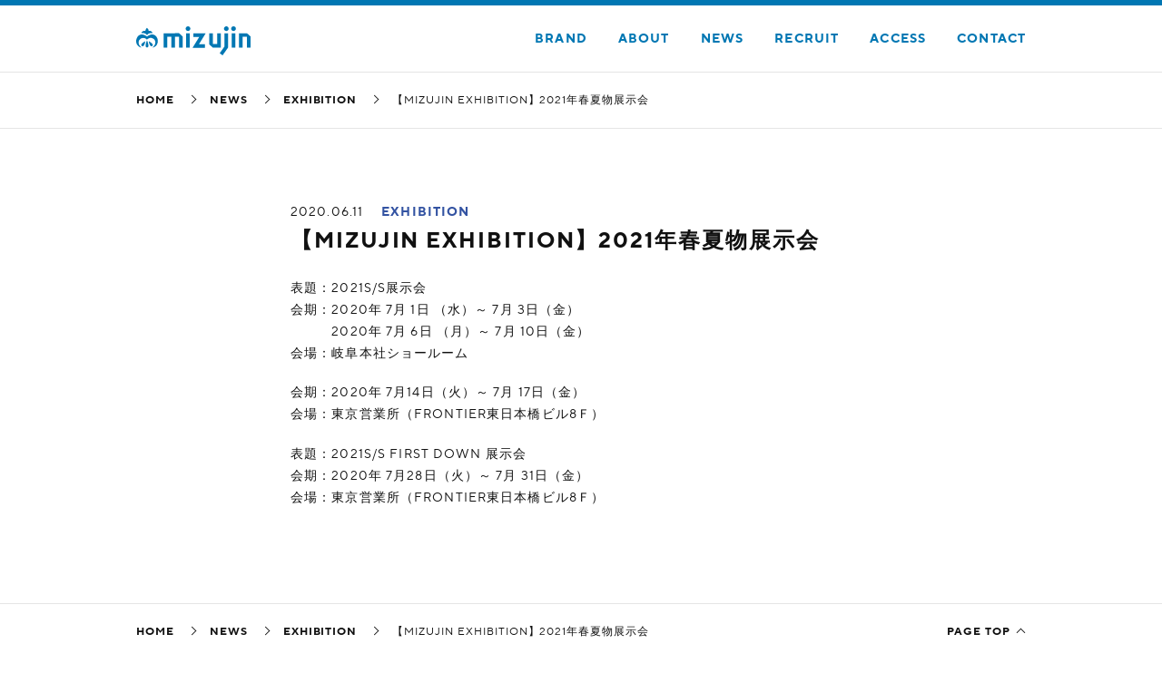

--- FILE ---
content_type: text/html; charset=UTF-8
request_url: https://mizujin.co.jp/news/exhibition/2021ss.html
body_size: 9873
content:
<!doctype html>
<html lang="ja" class="no-js">

<head>
	<meta charset="UTF-8">
	<title>  【MIZUJIN EXHIBITION】2021年春夏物展示会 | 株式会社 水甚</title>

	<link href="//www.google-analytics.com" rel="dns-prefetch">
	<link href="https://mizujin.co.jp/wp-content/themes/mizujin/assets/img/icons/favicon.ico" rel="shortcut icon">
	<link href="https://mizujin.co.jp/wp-content/themes/mizujin/assets/img/icons/apple-touch-icon-precomposed.png" rel="apple-touch-icon-precomposed">

	<meta http-equiv="X-UA-Compatible" content="IE=edge,chrome=1">
	<meta name="viewport" content="width=device-width, initial-scale=1.0">
	<meta name="description" content="メンズファッションアパレル企業。FIRST DOWN,LibertyBell,HENRY COTTON&#039;Sをはじめとする水甚のブランド紹介、会社紹介、採用情報等をご案内いたします。">
	<meta name="keywords" content="株式会社 水甚,MIZUJIN,メンズ,ファッションメーカー,ファッション,キッズ,FIRST DOWN(ファーストダウン),LibertyBell(リバティ・ベル),HENRY COTTON’S" />

	
	<meta name='robots' content='max-image-preview:large' />
	<style>img:is([sizes="auto" i], [sizes^="auto," i]) { contain-intrinsic-size: 3000px 1500px }</style>
	<link rel='dns-prefetch' href='//www.googletagmanager.com' />
<script type="text/javascript">
/* <![CDATA[ */
window._wpemojiSettings = {"baseUrl":"https:\/\/s.w.org\/images\/core\/emoji\/16.0.1\/72x72\/","ext":".png","svgUrl":"https:\/\/s.w.org\/images\/core\/emoji\/16.0.1\/svg\/","svgExt":".svg","source":{"concatemoji":"https:\/\/mizujin.co.jp\/wp-includes\/js\/wp-emoji-release.min.js?ver=6.8.3"}};
/*! This file is auto-generated */
!function(s,n){var o,i,e;function c(e){try{var t={supportTests:e,timestamp:(new Date).valueOf()};sessionStorage.setItem(o,JSON.stringify(t))}catch(e){}}function p(e,t,n){e.clearRect(0,0,e.canvas.width,e.canvas.height),e.fillText(t,0,0);var t=new Uint32Array(e.getImageData(0,0,e.canvas.width,e.canvas.height).data),a=(e.clearRect(0,0,e.canvas.width,e.canvas.height),e.fillText(n,0,0),new Uint32Array(e.getImageData(0,0,e.canvas.width,e.canvas.height).data));return t.every(function(e,t){return e===a[t]})}function u(e,t){e.clearRect(0,0,e.canvas.width,e.canvas.height),e.fillText(t,0,0);for(var n=e.getImageData(16,16,1,1),a=0;a<n.data.length;a++)if(0!==n.data[a])return!1;return!0}function f(e,t,n,a){switch(t){case"flag":return n(e,"\ud83c\udff3\ufe0f\u200d\u26a7\ufe0f","\ud83c\udff3\ufe0f\u200b\u26a7\ufe0f")?!1:!n(e,"\ud83c\udde8\ud83c\uddf6","\ud83c\udde8\u200b\ud83c\uddf6")&&!n(e,"\ud83c\udff4\udb40\udc67\udb40\udc62\udb40\udc65\udb40\udc6e\udb40\udc67\udb40\udc7f","\ud83c\udff4\u200b\udb40\udc67\u200b\udb40\udc62\u200b\udb40\udc65\u200b\udb40\udc6e\u200b\udb40\udc67\u200b\udb40\udc7f");case"emoji":return!a(e,"\ud83e\udedf")}return!1}function g(e,t,n,a){var r="undefined"!=typeof WorkerGlobalScope&&self instanceof WorkerGlobalScope?new OffscreenCanvas(300,150):s.createElement("canvas"),o=r.getContext("2d",{willReadFrequently:!0}),i=(o.textBaseline="top",o.font="600 32px Arial",{});return e.forEach(function(e){i[e]=t(o,e,n,a)}),i}function t(e){var t=s.createElement("script");t.src=e,t.defer=!0,s.head.appendChild(t)}"undefined"!=typeof Promise&&(o="wpEmojiSettingsSupports",i=["flag","emoji"],n.supports={everything:!0,everythingExceptFlag:!0},e=new Promise(function(e){s.addEventListener("DOMContentLoaded",e,{once:!0})}),new Promise(function(t){var n=function(){try{var e=JSON.parse(sessionStorage.getItem(o));if("object"==typeof e&&"number"==typeof e.timestamp&&(new Date).valueOf()<e.timestamp+604800&&"object"==typeof e.supportTests)return e.supportTests}catch(e){}return null}();if(!n){if("undefined"!=typeof Worker&&"undefined"!=typeof OffscreenCanvas&&"undefined"!=typeof URL&&URL.createObjectURL&&"undefined"!=typeof Blob)try{var e="postMessage("+g.toString()+"("+[JSON.stringify(i),f.toString(),p.toString(),u.toString()].join(",")+"));",a=new Blob([e],{type:"text/javascript"}),r=new Worker(URL.createObjectURL(a),{name:"wpTestEmojiSupports"});return void(r.onmessage=function(e){c(n=e.data),r.terminate(),t(n)})}catch(e){}c(n=g(i,f,p,u))}t(n)}).then(function(e){for(var t in e)n.supports[t]=e[t],n.supports.everything=n.supports.everything&&n.supports[t],"flag"!==t&&(n.supports.everythingExceptFlag=n.supports.everythingExceptFlag&&n.supports[t]);n.supports.everythingExceptFlag=n.supports.everythingExceptFlag&&!n.supports.flag,n.DOMReady=!1,n.readyCallback=function(){n.DOMReady=!0}}).then(function(){return e}).then(function(){var e;n.supports.everything||(n.readyCallback(),(e=n.source||{}).concatemoji?t(e.concatemoji):e.wpemoji&&e.twemoji&&(t(e.twemoji),t(e.wpemoji)))}))}((window,document),window._wpemojiSettings);
/* ]]> */
</script>
<style id='wp-emoji-styles-inline-css' type='text/css'>

	img.wp-smiley, img.emoji {
		display: inline !important;
		border: none !important;
		box-shadow: none !important;
		height: 1em !important;
		width: 1em !important;
		margin: 0 0.07em !important;
		vertical-align: -0.1em !important;
		background: none !important;
		padding: 0 !important;
	}
</style>
<link rel='stylesheet' id='wp-block-library-css' href='https://mizujin.co.jp/wp-includes/css/dist/block-library/style.min.css?ver=6.8.3' media='all' />
<style id='classic-theme-styles-inline-css' type='text/css'>
/*! This file is auto-generated */
.wp-block-button__link{color:#fff;background-color:#32373c;border-radius:9999px;box-shadow:none;text-decoration:none;padding:calc(.667em + 2px) calc(1.333em + 2px);font-size:1.125em}.wp-block-file__button{background:#32373c;color:#fff;text-decoration:none}
</style>
<style id='global-styles-inline-css' type='text/css'>
:root{--wp--preset--aspect-ratio--square: 1;--wp--preset--aspect-ratio--4-3: 4/3;--wp--preset--aspect-ratio--3-4: 3/4;--wp--preset--aspect-ratio--3-2: 3/2;--wp--preset--aspect-ratio--2-3: 2/3;--wp--preset--aspect-ratio--16-9: 16/9;--wp--preset--aspect-ratio--9-16: 9/16;--wp--preset--color--black: #000000;--wp--preset--color--cyan-bluish-gray: #abb8c3;--wp--preset--color--white: #ffffff;--wp--preset--color--pale-pink: #f78da7;--wp--preset--color--vivid-red: #cf2e2e;--wp--preset--color--luminous-vivid-orange: #ff6900;--wp--preset--color--luminous-vivid-amber: #fcb900;--wp--preset--color--light-green-cyan: #7bdcb5;--wp--preset--color--vivid-green-cyan: #00d084;--wp--preset--color--pale-cyan-blue: #8ed1fc;--wp--preset--color--vivid-cyan-blue: #0693e3;--wp--preset--color--vivid-purple: #9b51e0;--wp--preset--gradient--vivid-cyan-blue-to-vivid-purple: linear-gradient(135deg,rgba(6,147,227,1) 0%,rgb(155,81,224) 100%);--wp--preset--gradient--light-green-cyan-to-vivid-green-cyan: linear-gradient(135deg,rgb(122,220,180) 0%,rgb(0,208,130) 100%);--wp--preset--gradient--luminous-vivid-amber-to-luminous-vivid-orange: linear-gradient(135deg,rgba(252,185,0,1) 0%,rgba(255,105,0,1) 100%);--wp--preset--gradient--luminous-vivid-orange-to-vivid-red: linear-gradient(135deg,rgba(255,105,0,1) 0%,rgb(207,46,46) 100%);--wp--preset--gradient--very-light-gray-to-cyan-bluish-gray: linear-gradient(135deg,rgb(238,238,238) 0%,rgb(169,184,195) 100%);--wp--preset--gradient--cool-to-warm-spectrum: linear-gradient(135deg,rgb(74,234,220) 0%,rgb(151,120,209) 20%,rgb(207,42,186) 40%,rgb(238,44,130) 60%,rgb(251,105,98) 80%,rgb(254,248,76) 100%);--wp--preset--gradient--blush-light-purple: linear-gradient(135deg,rgb(255,206,236) 0%,rgb(152,150,240) 100%);--wp--preset--gradient--blush-bordeaux: linear-gradient(135deg,rgb(254,205,165) 0%,rgb(254,45,45) 50%,rgb(107,0,62) 100%);--wp--preset--gradient--luminous-dusk: linear-gradient(135deg,rgb(255,203,112) 0%,rgb(199,81,192) 50%,rgb(65,88,208) 100%);--wp--preset--gradient--pale-ocean: linear-gradient(135deg,rgb(255,245,203) 0%,rgb(182,227,212) 50%,rgb(51,167,181) 100%);--wp--preset--gradient--electric-grass: linear-gradient(135deg,rgb(202,248,128) 0%,rgb(113,206,126) 100%);--wp--preset--gradient--midnight: linear-gradient(135deg,rgb(2,3,129) 0%,rgb(40,116,252) 100%);--wp--preset--font-size--small: 13px;--wp--preset--font-size--medium: 20px;--wp--preset--font-size--large: 36px;--wp--preset--font-size--x-large: 42px;--wp--preset--spacing--20: 0.44rem;--wp--preset--spacing--30: 0.67rem;--wp--preset--spacing--40: 1rem;--wp--preset--spacing--50: 1.5rem;--wp--preset--spacing--60: 2.25rem;--wp--preset--spacing--70: 3.38rem;--wp--preset--spacing--80: 5.06rem;--wp--preset--shadow--natural: 6px 6px 9px rgba(0, 0, 0, 0.2);--wp--preset--shadow--deep: 12px 12px 50px rgba(0, 0, 0, 0.4);--wp--preset--shadow--sharp: 6px 6px 0px rgba(0, 0, 0, 0.2);--wp--preset--shadow--outlined: 6px 6px 0px -3px rgba(255, 255, 255, 1), 6px 6px rgba(0, 0, 0, 1);--wp--preset--shadow--crisp: 6px 6px 0px rgba(0, 0, 0, 1);}:where(.is-layout-flex){gap: 0.5em;}:where(.is-layout-grid){gap: 0.5em;}body .is-layout-flex{display: flex;}.is-layout-flex{flex-wrap: wrap;align-items: center;}.is-layout-flex > :is(*, div){margin: 0;}body .is-layout-grid{display: grid;}.is-layout-grid > :is(*, div){margin: 0;}:where(.wp-block-columns.is-layout-flex){gap: 2em;}:where(.wp-block-columns.is-layout-grid){gap: 2em;}:where(.wp-block-post-template.is-layout-flex){gap: 1.25em;}:where(.wp-block-post-template.is-layout-grid){gap: 1.25em;}.has-black-color{color: var(--wp--preset--color--black) !important;}.has-cyan-bluish-gray-color{color: var(--wp--preset--color--cyan-bluish-gray) !important;}.has-white-color{color: var(--wp--preset--color--white) !important;}.has-pale-pink-color{color: var(--wp--preset--color--pale-pink) !important;}.has-vivid-red-color{color: var(--wp--preset--color--vivid-red) !important;}.has-luminous-vivid-orange-color{color: var(--wp--preset--color--luminous-vivid-orange) !important;}.has-luminous-vivid-amber-color{color: var(--wp--preset--color--luminous-vivid-amber) !important;}.has-light-green-cyan-color{color: var(--wp--preset--color--light-green-cyan) !important;}.has-vivid-green-cyan-color{color: var(--wp--preset--color--vivid-green-cyan) !important;}.has-pale-cyan-blue-color{color: var(--wp--preset--color--pale-cyan-blue) !important;}.has-vivid-cyan-blue-color{color: var(--wp--preset--color--vivid-cyan-blue) !important;}.has-vivid-purple-color{color: var(--wp--preset--color--vivid-purple) !important;}.has-black-background-color{background-color: var(--wp--preset--color--black) !important;}.has-cyan-bluish-gray-background-color{background-color: var(--wp--preset--color--cyan-bluish-gray) !important;}.has-white-background-color{background-color: var(--wp--preset--color--white) !important;}.has-pale-pink-background-color{background-color: var(--wp--preset--color--pale-pink) !important;}.has-vivid-red-background-color{background-color: var(--wp--preset--color--vivid-red) !important;}.has-luminous-vivid-orange-background-color{background-color: var(--wp--preset--color--luminous-vivid-orange) !important;}.has-luminous-vivid-amber-background-color{background-color: var(--wp--preset--color--luminous-vivid-amber) !important;}.has-light-green-cyan-background-color{background-color: var(--wp--preset--color--light-green-cyan) !important;}.has-vivid-green-cyan-background-color{background-color: var(--wp--preset--color--vivid-green-cyan) !important;}.has-pale-cyan-blue-background-color{background-color: var(--wp--preset--color--pale-cyan-blue) !important;}.has-vivid-cyan-blue-background-color{background-color: var(--wp--preset--color--vivid-cyan-blue) !important;}.has-vivid-purple-background-color{background-color: var(--wp--preset--color--vivid-purple) !important;}.has-black-border-color{border-color: var(--wp--preset--color--black) !important;}.has-cyan-bluish-gray-border-color{border-color: var(--wp--preset--color--cyan-bluish-gray) !important;}.has-white-border-color{border-color: var(--wp--preset--color--white) !important;}.has-pale-pink-border-color{border-color: var(--wp--preset--color--pale-pink) !important;}.has-vivid-red-border-color{border-color: var(--wp--preset--color--vivid-red) !important;}.has-luminous-vivid-orange-border-color{border-color: var(--wp--preset--color--luminous-vivid-orange) !important;}.has-luminous-vivid-amber-border-color{border-color: var(--wp--preset--color--luminous-vivid-amber) !important;}.has-light-green-cyan-border-color{border-color: var(--wp--preset--color--light-green-cyan) !important;}.has-vivid-green-cyan-border-color{border-color: var(--wp--preset--color--vivid-green-cyan) !important;}.has-pale-cyan-blue-border-color{border-color: var(--wp--preset--color--pale-cyan-blue) !important;}.has-vivid-cyan-blue-border-color{border-color: var(--wp--preset--color--vivid-cyan-blue) !important;}.has-vivid-purple-border-color{border-color: var(--wp--preset--color--vivid-purple) !important;}.has-vivid-cyan-blue-to-vivid-purple-gradient-background{background: var(--wp--preset--gradient--vivid-cyan-blue-to-vivid-purple) !important;}.has-light-green-cyan-to-vivid-green-cyan-gradient-background{background: var(--wp--preset--gradient--light-green-cyan-to-vivid-green-cyan) !important;}.has-luminous-vivid-amber-to-luminous-vivid-orange-gradient-background{background: var(--wp--preset--gradient--luminous-vivid-amber-to-luminous-vivid-orange) !important;}.has-luminous-vivid-orange-to-vivid-red-gradient-background{background: var(--wp--preset--gradient--luminous-vivid-orange-to-vivid-red) !important;}.has-very-light-gray-to-cyan-bluish-gray-gradient-background{background: var(--wp--preset--gradient--very-light-gray-to-cyan-bluish-gray) !important;}.has-cool-to-warm-spectrum-gradient-background{background: var(--wp--preset--gradient--cool-to-warm-spectrum) !important;}.has-blush-light-purple-gradient-background{background: var(--wp--preset--gradient--blush-light-purple) !important;}.has-blush-bordeaux-gradient-background{background: var(--wp--preset--gradient--blush-bordeaux) !important;}.has-luminous-dusk-gradient-background{background: var(--wp--preset--gradient--luminous-dusk) !important;}.has-pale-ocean-gradient-background{background: var(--wp--preset--gradient--pale-ocean) !important;}.has-electric-grass-gradient-background{background: var(--wp--preset--gradient--electric-grass) !important;}.has-midnight-gradient-background{background: var(--wp--preset--gradient--midnight) !important;}.has-small-font-size{font-size: var(--wp--preset--font-size--small) !important;}.has-medium-font-size{font-size: var(--wp--preset--font-size--medium) !important;}.has-large-font-size{font-size: var(--wp--preset--font-size--large) !important;}.has-x-large-font-size{font-size: var(--wp--preset--font-size--x-large) !important;}
:where(.wp-block-post-template.is-layout-flex){gap: 1.25em;}:where(.wp-block-post-template.is-layout-grid){gap: 1.25em;}
:where(.wp-block-columns.is-layout-flex){gap: 2em;}:where(.wp-block-columns.is-layout-grid){gap: 2em;}
:root :where(.wp-block-pullquote){font-size: 1.5em;line-height: 1.6;}
</style>
<link rel='stylesheet' id='contact-form-7-css' href='https://mizujin.co.jp/wp-content/plugins/contact-form-7/includes/css/styles.css?ver=6.1.3' media='all' />
<link rel='stylesheet' id='webfont-css' href='https://mizujin.co.jp/wp-content/themes/mizujin/assets/css/MyFontsWebfontsKit.css' media='' />
<link rel='stylesheet' id='swiper-css' href='https://mizujin.co.jp/wp-content/themes/mizujin/assets/css/swiper.min.css' media='' />
<link rel='stylesheet' id='style-css' href='https://mizujin.co.jp/wp-content/themes/mizujin/style.css' media='' />
<link rel='stylesheet' id='custom-style-css' href='https://mizujin.co.jp/wp-content/themes/mizujin/css/main.css?ver=1757664344' media='all' />
<script type="text/javascript" src="https://mizujin.co.jp/wp-includes/js/jquery/jquery.min.js?ver=3.7.1" id="jquery-core-js"></script>
<script type="text/javascript" src="https://mizujin.co.jp/wp-includes/js/jquery/jquery-migrate.min.js?ver=3.4.1" id="jquery-migrate-js"></script>
<script type="text/javascript" src="https://mizujin.co.jp/wp-content/themes/mizujin/assets/js/main.js" id="scripts-js"></script>
<script type="text/javascript" src="https://mizujin.co.jp/wp-content/themes/mizujin/assets/js/jquery.easing.1.3.js" id="easing-js"></script>
<script type="text/javascript" src="https://mizujin.co.jp/wp-content/themes/mizujin/assets/js/swiper.min.js" id="swiper-js"></script>
<script type="text/javascript" id="3d-flip-book-client-locale-loader-js-extra">
/* <![CDATA[ */
var FB3D_CLIENT_LOCALE = {"ajaxurl":"https:\/\/mizujin.co.jp\/wp-admin\/admin-ajax.php","dictionary":{"Table of contents":"Table of contents","Close":"Close","Bookmarks":"Bookmarks","Thumbnails":"Thumbnails","Search":"Search","Share":"Share","Facebook":"Facebook","Twitter":"Twitter","Email":"Email","Play":"Play","Previous page":"Previous page","Next page":"Next page","Zoom in":"Zoom in","Zoom out":"Zoom out","Fit view":"Fit view","Auto play":"Auto play","Full screen":"Full screen","More":"More","Smart pan":"Smart pan","Single page":"Single page","Sounds":"Sounds","Stats":"Stats","Print":"Print","Download":"Download","Goto first page":"Goto first page","Goto last page":"Goto last page"},"images":"https:\/\/mizujin.co.jp\/wp-content\/plugins\/interactive-3d-flipbook-powered-physics-engine\/assets\/images\/","jsData":{"urls":[],"posts":{"ids_mis":[],"ids":[]},"pages":[],"firstPages":[],"bookCtrlProps":[],"bookTemplates":[]},"key":"3d-flip-book","pdfJS":{"pdfJsLib":"https:\/\/mizujin.co.jp\/wp-content\/plugins\/interactive-3d-flipbook-powered-physics-engine\/assets\/js\/pdf.min.js?ver=4.3.136","pdfJsWorker":"https:\/\/mizujin.co.jp\/wp-content\/plugins\/interactive-3d-flipbook-powered-physics-engine\/assets\/js\/pdf.worker.js?ver=4.3.136","stablePdfJsLib":"https:\/\/mizujin.co.jp\/wp-content\/plugins\/interactive-3d-flipbook-powered-physics-engine\/assets\/js\/stable\/pdf.min.js?ver=2.5.207","stablePdfJsWorker":"https:\/\/mizujin.co.jp\/wp-content\/plugins\/interactive-3d-flipbook-powered-physics-engine\/assets\/js\/stable\/pdf.worker.js?ver=2.5.207","pdfJsCMapUrl":"https:\/\/mizujin.co.jp\/wp-content\/plugins\/interactive-3d-flipbook-powered-physics-engine\/assets\/cmaps\/"},"cacheurl":"https:\/\/mizujin.co.jp\/wp-content\/uploads\/3d-flip-book\/cache\/","pluginsurl":"https:\/\/mizujin.co.jp\/wp-content\/plugins\/","pluginurl":"https:\/\/mizujin.co.jp\/wp-content\/plugins\/interactive-3d-flipbook-powered-physics-engine\/","thumbnailSize":{"width":"300","height":"200"},"version":"1.16.17"};
/* ]]> */
</script>
<script type="text/javascript" src="https://mizujin.co.jp/wp-content/plugins/interactive-3d-flipbook-powered-physics-engine/assets/js/client-locale-loader.js?ver=1.16.17" id="3d-flip-book-client-locale-loader-js" async="async" data-wp-strategy="async"></script>

<!-- Site Kit によって追加された Google タグ（gtag.js）スニペット -->
<!-- Google アナリティクス スニペット (Site Kit が追加) -->
<script type="text/javascript" src="https://www.googletagmanager.com/gtag/js?id=GT-WF6JKQ7" id="google_gtagjs-js" async></script>
<script type="text/javascript" id="google_gtagjs-js-after">
/* <![CDATA[ */
window.dataLayer = window.dataLayer || [];function gtag(){dataLayer.push(arguments);}
gtag("set","linker",{"domains":["mizujin.co.jp"]});
gtag("js", new Date());
gtag("set", "developer_id.dZTNiMT", true);
gtag("config", "GT-WF6JKQ7");
/* ]]> */
</script>
<link rel="https://api.w.org/" href="https://mizujin.co.jp/wp-json/" /><link rel="alternate" title="JSON" type="application/json" href="https://mizujin.co.jp/wp-json/wp/v2/posts/393" /><link rel="alternate" title="oEmbed (JSON)" type="application/json+oembed" href="https://mizujin.co.jp/wp-json/oembed/1.0/embed?url=https%3A%2F%2Fmizujin.co.jp%2Fnews%2Fexhibition%2F2021ss.html" />
<link rel="alternate" title="oEmbed (XML)" type="text/xml+oembed" href="https://mizujin.co.jp/wp-json/oembed/1.0/embed?url=https%3A%2F%2Fmizujin.co.jp%2Fnews%2Fexhibition%2F2021ss.html&#038;format=xml" />
<meta name="generator" content="Site Kit by Google 1.170.0" /><meta property="og:title" content="【MIZUJIN EXHIBITION】2021年春夏物展示会" />
<meta property="og:description" content="表題：2021S/S展示会 会期：2020年 7月 1日 （水）～ 7月 3日（金） 　　　2020年 7月 6日 （月）～ 7月 10日（金） 会場：岐阜本社ショールーム 会期：2020年 7月14" />
<meta property="og:type" content="article" />
<meta property="og:url" content="https://mizujin.co.jp/news/exhibition/2021ss.html" />
<meta property="og:image" content="https://mizujin.co.jp/wp-content/themes/mizujin/assets/img/ogp.png" />
<meta property="og:site_name" content="株式会社 水甚" />
<meta name="twitter:card" content="summary_large_image" />
<meta property="og:locale" content="ja_JP" />

<!-- Global site tag (gtag.js) - Google Analytics -->
<script async src="https://www.googletagmanager.com/gtag/js?id=UA-109491029-1"></script>
<script>
  window.dataLayer = window.dataLayer || [];
  function gtag(){dataLayer.push(arguments);}
  gtag('js', new Date());

  gtag('config', 'UA-109491029-1');
</script>
<!-- Global site tag (gtag.js) - Google Analytics -->
<script id='sc_access_analysis' src='https://sales-crowd.jp/js/sc-web-access-analysis.js' data-token='6b0abec8f91aeb027ed45c28e3b8d0e5e613c4f13f4f59dd1a1961c4a49f69c8'></script>
</head>

<body class="wp-singular post-template-default single single-post postid-393 single-format-standard wp-theme-mizujin 2021ss">

	<!-- page -->
	<div id="page">

		<!-- header -->
		<header id="header" class="header clearfix" role="banner">

			<div class="c-container">
				<div class="p-logo">
					<a href="https://mizujin.co.jp">
						<!-- <img src="https://mizujin.co.jp/wp-content/themes/mizujin/assets/img/logo.svg" alt="Logo" class="p-logo__img"> -->
						<svg version="1.1" class="p-logo__img" xmlns="http://www.w3.org/2000/svg" xmlns:xlink="http://www.w3.org/1999/xlink" x="0px" y="0px" viewBox="0 0 126 32" fill="#3453A2">
							<path d="M30.2,7.7v15.8h4V11.6h4.5v11.8h4V11.6h4.5v11.8h4V11.3l-3.9-3.7L30.2,7.7z M93.3,7.7h-4v11.8h-4.9V7.7h-4v12.1
								l4,3.7h8.9V7.7z M122.1,7.7h-8.9v15.8h4V11.6h4.9v11.8h4V11.3L122.1,7.7z M63,7.7v4h6.5l-7.4,12h13.6v-4h-6.5l7.4-12H63z M55.1,23.5
								h4V7.7h-4V23.5z M57.1,0c-1.4,0-2.6,1.2-2.6,2.6c0,1.4,1.2,2.6,2.6,2.6c1.4,0,2.6-1.2,2.6-2.6C59.7,1.2,58.5,0,57.1,0z M105.3,23.5
								h4V7.7h-4V23.5z M107.2,0c-1.4,0-2.6,1.2-2.6,2.6c0,1.4,1.2,2.6,2.6,2.6c1.4,0,2.6-1.2,2.6-2.6C109.9,1.2,108.7,0,107.2,0z
								 M97.3,22.2L92,29.7l3.2,2.3l6-8.5V7.7h-4V22.2z M99.3,0c-1.4,0-2.6,1.2-2.6,2.6c0,1.4,1.2,2.6,2.6,2.6c1.4,0,2.6-1.2,2.6-2.6
								C101.9,1.2,100.7,0,99.3,0z M6.2,21.7C6.2,21.7,6.2,21.7,6.2,21.7L6.2,21.7L6.2,21.7C6.2,21.7,6.2,21.7,6.2,21.7
								c2.5,1.8,3.8-4.3,3.8-5.2C9.1,16.8,3.8,19.9,6.2,21.7z M10,16.5L10,16.5L10,16.5C10,16.5,10,16.5,10,16.5z M11.9,9.8L11.9,9.8
								c0.3-0.5,1.9-3,6.3-2.2c-0.6-1.9-2.5-2.9-4.4-2.6c-0.3-0.5,0.1-1.7-1.9-3.3c-1.9,1.8-1.5,2.9-1.8,3.3c-1.5-0.3-4,0.4-4.5,2.5
								C10,6.8,11.7,9.3,11.9,9.8z M11.9,11.3C0.5,2.5-5,21.6,6,23.5c-8.5-6.8,1.2-14.3,5.9-8.7h0c4.7-5.7,14.4,1.8,5.9,8.7
								C28.9,21.6,23.4,2.5,11.9,11.3z M13.9,16.5c0,0.9,1.3,7,3.8,5.2C20.1,19.9,14.8,16.8,13.9,16.5z M13.9,16.5L13.9,16.5L13.9,16.5
								L13.9,16.5L13.9,16.5z M12,15.6L12,15.6L12,15.6c-0.6,0.9-3.2,7.8,0,7.8C15.1,23.4,12.5,16.6,12,15.6L12,15.6z" />
						</svg>
					</a>
				</div>
				<a class="p-menu"><span></span></a>


				<nav class="p-nav" role="navigation"><div class="p-nav__bg"></div>
					<ul class="clearfix">
						<li class="brand"><a href="https://mizujin.co.jp/brand">BRAND</a><span class="p-expand"></span>
							<ul class="p-nav__sub brand-navi">

																								<li class="first-down">
									<a href="https://mizujin.co.jp/brand/first-down">
										<img src="https://mizujin.co.jp/wp-content/uploads/2020/06/first-down-480x320.png" alt="FIRST DOWN">FIRST DOWN
									</a>
								</li>
																<li class="arnold-palmer">
									<a href="https://mizujin.co.jp/brand/arnold-palmer">
										<img src="https://mizujin.co.jp/wp-content/uploads/2021/03/ap-brand-480x320.png" alt="Arnold Palmer">Arnold Palmer
									</a>
								</li>
																<li class="eddie-bauer">
									<a href="https://mizujin.co.jp/brand/eddie-bauer">
										<img src="https://mizujin.co.jp/wp-content/uploads/2022/08/ed-logo-480x320.png" alt="Eddie Bauer">Eddie Bauer
									</a>
								</li>
																<li class="boss-golf">
									<a href="https://mizujin.co.jp/brand/boss-golf">
										<img src="https://mizujin.co.jp/wp-content/uploads/2025/10/boss-hd.png" alt="BOSS GOLF">BOSS GOLF
									</a>
								</li>
																<li class="captain-stag">
									<a href="https://mizujin.co.jp/brand/captain-stag">
										<img src="https://mizujin.co.jp/wp-content/uploads/2022/08/cs-480x320.png" alt="CAPTAIN STAG">CAPTAIN STAG
									</a>
								</li>
																

							</ul>

						</li>
						<li class="about"><a href="https://mizujin.co.jp/about">ABOUT</a><span class="p-expand"></span>
							<ul class="p-nav__sub">
								<li class="philosolphy"><a href="https://mizujin.co.jp/about/philosophy">企業理念</a></li>
								<li class="message"><a href="https://mizujin.co.jp/about/message">トップメッセージ</a></li>
								<li class="company"><a href="https://mizujin.co.jp/about/company">会社概要</a></li>
								<li class="history"><a href="https://mizujin.co.jp/about/history">沿革</a></li>
								<li class="factory"><a href="https://mizujin.co.jp/about/factory">ファクトリー</a></li>
							</ul>
						</li>
						<li class="news"><a href="https://mizujin.co.jp/news">NEWS</a><span class="p-expand"></span>
							<ul class="p-nav__sub">
																<li><a href="https://mizujin.co.jp/news/corporate">企業</a></li>
																<li><a href="https://mizujin.co.jp/news/csr">CSR</a></li>
																<li><a href="https://mizujin.co.jp/news/event">イベント</a></li>
																<li><a href="https://mizujin.co.jp/news/important">重要なお知らせ</a></li>
																<li><a href="https://mizujin.co.jp/news/recruit-info">RECRUIT</a></li>
																<li><a href="https://mizujin.co.jp/news/exhibition">EXHIBITION</a></li>
																<li><a href="https://mizujin.co.jp/news/press">プレスリリース</a></li>
																<li><a href="https://mizujin.co.jp/news/brand">ブランド</a></li>
															</ul>
						</li>
						<li class="recruit"><a href="https://mizujin.co.jp/recruit">RECRUIT</a>
							<ul class="p-nav__sub">
								<!-- <li class=""><a href="https://job.mynavi.jp/24/pc/search/corp10158/outline.html" target="_blank">新卒採用</a></li> -->
								<li class=""><a href="https://mizujin.co.jp/recruit">新卒・中途採用</a></li>
								<li class=""><a href="https://mizujin.co.jp/shop-recruit/">ショップスタッフ募集</a></li>
							</ul>
						</li>

						<li class="access"><a href="https://mizujin.co.jp/about/company/access">ACCESS</a></li>
						<li class="contact"><a href="https://mizujin.co.jp/contact">CONTACT</a></li>
					</ul>
				</nav>
				<!-- /nav -->
			</div>
		</header>
		<!-- /header -->
		<nav class="p-breadcrumb clearfix header"><ul class="c-container"><li><a href="https://mizujin.co.jp/">HOME</a></li> <li><a href="https://mizujin.co.jp/news">NEWS</a></li> <li><a href="https://mizujin.co.jp/news/exhibition">EXHIBITION</a></li> <li>【MIZUJIN EXHIBITION】2021年春夏物展示会</li></ul></nav>
<main id="content" role="main">
		<!-- section -->
		<section class="c-container c-container--narrow clearfix">

	
		<!-- article -->
		<article id="post-393" class="post-393 post type-post status-publish format-standard hentry category-exhibition">

			<div class="p-news clearfix">
			<p class="p-news__date">2020.06.11</p>
			<p class="p-news__category"><a href="https://mizujin.co.jp/news/exhibition" rel="tag">EXHIBITION</a></p>
		</div>


			<!-- post title -->
			<h1 class="c-t2 p-post__title">
				<a href="https://mizujin.co.jp/news/exhibition/2021ss.html" title="【MIZUJIN EXHIBITION】2021年春夏物展示会">【MIZUJIN EXHIBITION】2021年春夏物展示会</a>
			</h1>
			<!-- /post title -->


			<p>表題：2021S/S展示会<br />
会期：2020年 7月 1日 （水）～ 7月 3日（金）<br />
　　　2020年 7月 6日 （月）～ 7月 10日（金）<br />
会場：岐阜本社ショールーム</p>
<p>会期：2020年 7月14日（火）～ 7月 17日（金）<br />
会場：東京営業所（FRONTIER東日本橋ビル8Ｆ）</p>
<p>表題：2021S/S  FIRST DOWN  展示会<br />
会期：2020年 7月28日（火）～ 7月 31日（金）<br />
会場：東京営業所（FRONTIER東日本橋ビル8Ｆ）</p>




		</article>
		<!-- /article -->

	
	
	</section>
	<!-- /section -->
	</main>


<nav class="p-breadcrumb clearfix footer"><ul class="c-container"><a class="pagetop" href="#"></a><li><a href="https://mizujin.co.jp/">HOME</a></li> <li><a href="https://mizujin.co.jp/news">NEWS</a></li> <li><a href="https://mizujin.co.jp/news/exhibition">EXHIBITION</a></li> <li>【MIZUJIN EXHIBITION】2021年春夏物展示会</li></ul></nav>
			<!-- footer -->
			<footer id="footer" role="contentinfo">





				<!-- nav -->
				<nav class="p-nav" role="navigation">
					<ul class="c-container clearfix">
						<li class="brand"><a href="https://mizujin.co.jp/brand">BRAND</a><span class="p-expand"></span>
							<ul class="p-nav__sub">
								<li class="first-down"><a href="https://mizujin.co.jp/brand/first-down">FIRST DOWN</a></li>
								<li class="arnold-palmer"><a href="https://mizujin.co.jp/brand/arnold-palmer">ARNOLD PALMER</a></li>
								<li class="eddie-bauer"><a href="https://mizujin.co.jp/brand/eddie-bauer">Eddie Bauer</a></li>
								<li class="henry-cottons"><a href="https://mizujin.co.jp/brand/henry-cottons">HENRY COTTON’S</a></li>
								<li class="liberty-bell"><a href="https://mizujin.co.jp/brand/liberty-bell">LIBERTY BELL</a></li>
								<li class="grand-canyon"><a href="https://mizujin.co.jp/brand/grand-canyon">GRAND CANYON</a></li>
							</ul>

						</li>
						<li class="about"><a href="https://mizujin.co.jp/about">ABOUT</a><span class="p-expand"></span>
							<ul class="p-nav__sub">
								<li class="philosolphy"><a href="https://mizujin.co.jp/about/philosophy">企業理念</a></li>
								<li class="message"><a href="https://mizujin.co.jp/about/message">トップメッセージ</a></li>
								<li class="company"><a href="https://mizujin.co.jp/about/company">会社概要</a></li>
								<li class="history"><a href="https://mizujin.co.jp/about/history">沿革</a></li>
								<li class="factory"><a href="https://mizujin.co.jp/about/factory">ファクトリー</a></li>
							</ul></li>
							<li class="news"><a href="https://mizujin.co.jp/news">NEWS</a><span class="p-expand"></span>
								<ul class="p-nav__sub">
																		<li><a href="https://mizujin.co.jp/news/corporate">企業</a></li>
																		<li><a href="https://mizujin.co.jp/news/csr">CSR</a></li>
																		<li><a href="https://mizujin.co.jp/news/event">イベント</a></li>
																		<li><a href="https://mizujin.co.jp/news/important">重要なお知らせ</a></li>
																		<li><a href="https://mizujin.co.jp/news/recruit-info">RECRUIT</a></li>
																		<li><a href="https://mizujin.co.jp/news/exhibition">EXHIBITION</a></li>
																		<li><a href="https://mizujin.co.jp/news/press">プレスリリース</a></li>
																		<li><a href="https://mizujin.co.jp/news/brand">ブランド</a></li>
																	</ul>
							</li>
						<li class="recruit"><a href="https://mizujin.co.jp/recruit">RECRUIT</a>
							<ul class="p-nav__sub">
								<li class=""><a href="https://mizujin.co.jp/recruit/">新卒 / 中途採用</a></li>
								<li class=""><a href="https://mizujin.co.jp/shop-recruit/">ショップスタッフ募集</a></li>
							</ul></li>


						<li class="contact"><a href="https://mizujin.co.jp/contact">CONTACT</a></li>
					</ul>
				</nav>
				<!-- /nav -->

				<nav class="p-nav--policy clearfix">
					<ul class="c-container">
						<li class="privacy"><a href="https://mizujin.co.jp/privacy">個人情報取り扱いについて</a></li>
						<li class="clause"><a href="https://mizujin.co.jp/clause">免責条項</a></li>

						<!-- copyright -->
						<p class="p-copyright">
							COPYRIGHT © MIZUJIN Co.,Ltd. ALL RIGHTS RESERVED.
						</p>
						<!-- /copyright -->
					</ul>


				</nav>


			</footer>
			<!-- /footer -->

		</div>
		<!-- /page -->

		<script type="speculationrules">
{"prefetch":[{"source":"document","where":{"and":[{"href_matches":"\/*"},{"not":{"href_matches":["\/wp-*.php","\/wp-admin\/*","\/wp-content\/uploads\/*","\/wp-content\/*","\/wp-content\/plugins\/*","\/wp-content\/themes\/mizujin\/*","\/*\\?(.+)"]}},{"not":{"selector_matches":"a[rel~=\"nofollow\"]"}},{"not":{"selector_matches":".no-prefetch, .no-prefetch a"}}]},"eagerness":"conservative"}]}
</script>
<script type="text/javascript" src="https://mizujin.co.jp/wp-includes/js/dist/hooks.min.js?ver=4d63a3d491d11ffd8ac6" id="wp-hooks-js"></script>
<script type="text/javascript" src="https://mizujin.co.jp/wp-includes/js/dist/i18n.min.js?ver=5e580eb46a90c2b997e6" id="wp-i18n-js"></script>
<script type="text/javascript" id="wp-i18n-js-after">
/* <![CDATA[ */
wp.i18n.setLocaleData( { 'text direction\u0004ltr': [ 'ltr' ] } );
/* ]]> */
</script>
<script type="text/javascript" src="https://mizujin.co.jp/wp-content/plugins/contact-form-7/includes/swv/js/index.js?ver=6.1.3" id="swv-js"></script>
<script type="text/javascript" id="contact-form-7-js-translations">
/* <![CDATA[ */
( function( domain, translations ) {
	var localeData = translations.locale_data[ domain ] || translations.locale_data.messages;
	localeData[""].domain = domain;
	wp.i18n.setLocaleData( localeData, domain );
} )( "contact-form-7", {"translation-revision-date":"2025-10-29 09:23:50+0000","generator":"GlotPress\/4.0.3","domain":"messages","locale_data":{"messages":{"":{"domain":"messages","plural-forms":"nplurals=1; plural=0;","lang":"ja_JP"},"This contact form is placed in the wrong place.":["\u3053\u306e\u30b3\u30f3\u30bf\u30af\u30c8\u30d5\u30a9\u30fc\u30e0\u306f\u9593\u9055\u3063\u305f\u4f4d\u7f6e\u306b\u7f6e\u304b\u308c\u3066\u3044\u307e\u3059\u3002"],"Error:":["\u30a8\u30e9\u30fc:"]}},"comment":{"reference":"includes\/js\/index.js"}} );
/* ]]> */
</script>
<script type="text/javascript" id="contact-form-7-js-before">
/* <![CDATA[ */
var wpcf7 = {
    "api": {
        "root": "https:\/\/mizujin.co.jp\/wp-json\/",
        "namespace": "contact-form-7\/v1"
    }
};
/* ]]> */
</script>
<script type="text/javascript" src="https://mizujin.co.jp/wp-content/plugins/contact-form-7/includes/js/index.js?ver=6.1.3" id="contact-form-7-js"></script>



	</body>
</html>


--- FILE ---
content_type: text/css
request_url: https://mizujin.co.jp/wp-content/themes/mizujin/assets/css/MyFontsWebfontsKit.css
body_size: 582
content:
/**
 * @license
 * MyFonts Webfont Build ID 3911421, 2020-06-08T04:41:48-0400
 *
 * The fonts listed in this notice are subject to the End User License
 * Agreement(s) entered into by the website owner. All other parties are
 * explicitly restricted from using the Licensed Webfonts(s).
 *
 * You may obtain a valid license at the URLs below.
 *
 * Webfont: TTNormsPro-Regular by TypeType
 * URL: https://www.myfonts.com/fonts/type-type/tt-norms/regular/
 *
 * Webfont: TTNormsPro-Bold by TypeType
 * URL: https://www.myfonts.com/fonts/type-type/tt-norms/bold/
 *
 *
 * Webfonts copyright: Copyright (c) 2016-2019 by TypeType. Designers Ivan Gladkikh, Pavel Emelyanov. Technical designers Vika Usmanova, Olexa Volochay, Nadyr Rakhimov, Yuri Nakonechny. All rights reserved.
 *
 * © 2020 MyFonts Inc
*/


/* @import must be at top of file, otherwise CSS will not work */
@import url("//hello.myfonts.net/count/3baefd");

@font-face {
  font-family: 'TTNorms';
  src: url('../webFonts/TTNormsPro-Regular/font.woff2') format('woff2'), url('../webFonts/TTNormsPro-Regular/font.woff') format('woff');
  font-weight: normal;
}
@font-face {
  font-family: 'TTNorms';
  src: url('../webFonts/TTNormsPro-Bold/font.woff2') format('woff2'), url('../webFonts/TTNormsPro-Bold/font.woff') format('woff');
  font-weight: bold;

}


--- FILE ---
content_type: text/css
request_url: https://mizujin.co.jp/wp-content/themes/mizujin/style.css
body_size: 12753
content:
@charset "UTF-8";

/*
*Theme Name: MIZUJIN
*Theme URL: https://www.mizujin.co.jp/
*Description: mizujin
*Author: misonohiroyuki.com
*Version: 1.00
*/
/*  Foundation Base -----------------  */
* {
  box-sizing: border-box;
  border: 0;
  margin: 0;
  padding: 0;
  outline: 0;
  list-style: none;
  vertical-align: baseline;
  color: inherit;
  -webkit-font-smoothing: antialiased;
  -moz-osx-font-smoothing: grayscale;
  letter-spacing: 0.08em;
  font-style: normal;
  font-size: inherit;
  font-feature-settings: "palt";
  font-family: "TTNorms", Helvetica, Arial, "游ゴシック体", YuGothic,
    "MyYuGothic", "ヒラギノ角ゴ Pro W3", "Hiragino Kaku Gothic Pro",
    "MyHiragino", "メイリオ", Meiryo, Osaka, "ＭＳ Ｐゴシック", "MS PGothic",
    "sans-serif";
}

/* MyYugothic */
@font-face {
  font-family: "MyYuGothic";
  font-weight: normal;
  src: local("游ゴシック Medium"), local("YuGothic-Medium"),
    local("Yu Gothic Medium"), local("游ゴシック体"), local("YuGothic"),
    local("YuGothic-Regular");
}

@font-face {
  font-family: "MyYuGothic";
  font-weight: bold;
  src: local("游ゴシック Bold"), local("YuGothic-Bold"), local("Yu Gothic"),
    local("游ゴシック体"), local("YuGothic");
}

@font-face {
  font-family: "MyHiragino";
  font-weight: normal;
  src: local("Hiragino Sans"), local("ヒラギノ角ゴ ProN W3"),
    local("Hiragino Kaku Gothic ProN");
}

@font-face {
  font-family: "MyHiragino";
  font-weight: bold;
  src: local("Hiragino Sans"), local("ヒラギノ角ゴ ProN W6"),
    local("Hiragino Kaku Gothic ProN W6");
}

@font-face {
  font-family: "MyHiragino";
  font-weight: 800;
  src: local("Hiragino Sans"), local("ヒラギノ角ゴ StdN"),
    local("Hiragino Kaku Gothic StdN");
}

body {
  margin: 0;
  color: #111;
  font-size: 14px;
  line-height: 1.75;
}

h1,
h2,
h3,
h4,
h5,
h6 {
  line-height: 1.25;
  margin-top: -0.125em;
  margin-bottom: 0.25em;
}

strong {
  font-weight: bold;
}

p {
  margin-top: -0.375em;
  margin-bottom: 0.75em;
}

img {
  -ms-interpolation-mode: bicubic;
  max-width: 100%;
  border: none;
  vertical-align: bottom;
  height: auto;
}

:focus {
  outline: 0;
}

.clearfix:after,
.p-news .post:after,
.p-company li:after {
  content: "";
  display: block;
  clear: both;
}

a,
a img {
  -webkit-backface-visibility: hidden;
  backface-visibility: hidden;
  color: #111;
  font-weight: bold;
  text-decoration: none;
  opacity: 1;
  cursor: pointer;
}

a img {
  vertical-align: text-top;
}

a,
a *,
a:after {
  transition: 0.2s;
}

a:hover {
  color: #0077b3;
}

a:hover * {
  text-decoration: none;
  color: #0077b3;
  border-color: #0077b3;
}

a:hover img,
a:hover svg {
  opacity: 0.6;
  transition: opacity 0.2s;
}

button,
input,
option,
select,
textarea {
  -webkit-appearance: none;
  -moz-appearance: none;
  appearance: none;
  background: none;
  border: none;
}

select::-ms-expand {
  display: none;
}

::-webkit-input-placeholder {
  color: #aaa;
}

input:-ms-input-placeholder {
  color: #aaa;
}

::-moz-placeholder {
  color: #aaa;
}

.fb_iframe_widget > span {
  vertical-align: baseline !important;
}

/*  Layout Header -----------------  */
@media screen and (max-width: 600px) {
  #wpadminbar {
    position: fixed;
  }
}

#header {
  border-top: 6px solid #0077b3;
  border-bottom: 1px solid rgba(0, 0, 0, 0.1);
  width: 100%;
  height: 80px;
  background: #fff;
  position: fixed;
  z-index: 100;
  top: 0;
}

#header svg {
  fill: #0077b3;
}

.admin-bar #header {
  top: 32px;
}

@media screen and (max-width: 782px) {
  .admin-bar #header {
    top: 46px;
  }
}

@media (max-width: 768px) {
  #header {
    border-top-width: 4px;
    height: 60px;
  }

  #header.is-active a:hover svg {
    fill: #0077b3;
    opacity: 1;
  }

  #header.is-active svg {
    fill: #fff;
  }

  #header.is-active .p-nav {
    visibility: visible;
    opacity: 1;
    z-index: 101;
  }
}

#header .p-logo {
  position: relative;
  z-index: 103;
  float: left;
  padding: 23px 0;
}

#header .p-logo svg {
  height: 32px;
}

@media (max-width: 768px) {
  #header .p-logo {
    padding: 17px 0;
  }

  #header .p-logo svg {
    height: 24px;
    transition: none;
  }
}

#header .p-nav__bg {
  width: 100%;
  height: 100%;
  content: "";
  display: none;
  position: fixed;
  left: 0;
  top: 0;
  background: rgba(0, 0, 0, 0.93);
  z-index: -1;
}

@media (max-width: 768px) {
  #header .p-nav__bg {
    display: block;
  }
}

#header .p-nav {
  float: right;
  margin-right: -15px;
  transition: 0.2s;
}

#header .p-nav > ul > li {
  display: inline-block;
}

#header .p-nav > ul > li > a {
  display: block;
  padding: 25px 15px;
  color: #0077b3;
}

#header .p-nav > ul > li > a:hover {
  color: #99a9d0;
}

#header .p-nav > ul > li:hover > a {
  border-bottom: 6px solid #0077b3;
  padding-bottom: 19px;
}

#header .p-nav > ul > li:hover .p-nav__sub {
  visibility: visible;
  opacity: 1;
}

@media (max-width: 768px) {
  #header .p-nav {
    visibility: hidden;
    opacity: 0;
    position: fixed;
    width: 100%;
    height: 100%;
    height: calc(100% - 60px);
    margin: 0;
    left: 0;
    top: 60px;
    padding: 12px 6.4%;
    overflow-y: auto;
    -webkit-overflow-scrolling: touch;
    border-top: 1px solid #292929;
  }

  .admin-bar #header .p-nav {
    top: 92px;
    height: calc(100% - 92px);
  }
}

@media screen and (max-width: 768px) and (max-width: 782px) {
  .admin-bar #header .p-nav {
    top: 106px;
    height: calc(100% - 106px);
  }
}

@media (max-width: 768px) {
  #header .p-nav > ul > li {
    position: relative;
    display: block;
    margin-bottom: 12px;
    padding-bottom: 12px;
    border-bottom: 1px solid #292929;
  }

  #header .p-nav > ul > li > a {
    font-size: 16px;
    padding: 0;
    color: #fff;
  }

  #header .p-nav > ul > li > a:hover {
    color: #0077b3;
  }

  #header .p-nav > ul > li:hover > a {
    border: 0;
    padding: 0;
  }
}

#header .p-nav__sub {
  transition: opacity 0.2s;
  visibility: hidden;
  opacity: 0;
  position: absolute;
  left: 0;
  top: 74px;
  background: #fff;
  border-bottom: 1px solid rgba(0, 0, 0, 0.1);
  padding: 40px calc(50% - 510px) 30px;
  width: 100%;
}

#header .p-nav__sub li {
  width: 20%;
  float: left;
  padding: 0 20px;
  margin-bottom: 10px;
}

#header .brand-navi li {
  width: 20%;
  float: left;
  padding: 0 10px;
  margin-bottom: 10px;
}

#header .p-nav__sub li a {
  font-weight: normal;
  font-size: 12px;
}

#header .p-nav__sub li img {
  background: #f5f5f5;
  margin-bottom: 1em;
}

@media (max-width: 768px) {
  #header .p-nav__sub {
    transition: none;
    position: static;
    visibility: inherit;
    opacity: 1;
    background: none;
    padding: 0;
  }

  #header .p-nav__sub li {
    width: 100%;
    float: none;
    padding: 0;
    margin-bottom: 0;
  }

  #header .p-nav__sub li a {
    color: rgba(255, 255, 255, 0.6);
  }

  #header .p-nav__sub li a:hover {
    color: #0077b3;
  }

  #header .p-nav__sub li img {
    display: none;
  }
}

.p-menu {
  position: absolute;
  z-index: 102;
  right: 6.4%;
  width: 60px;
  margin-right: -20px;
  height: 56px;
  padding: 0 12px;
  display: none;
  cursor: pointer;
}

@media (max-width: 768px) {
  .p-menu {
    display: block;
  }
}

.p-menu span,
.p-menu span:after,
.p-menu span:before {
  position: absolute;
  height: 1px;
  width: 16px;
  background: #0077b3;
  display: block;
  content: "";
  transition: 0.2s;
}

.p-menu span {
  left: 50%;
  margin-left: -8px;
  top: 27px;
}

.p-menu span:before {
  bottom: -5px;
}

.p-menu span:after {
  bottom: 5px;
}

.p-menu:hover span,
.p-menu:hover span:after,
.p-menu:hover span:before {
  background: #99a9d0;
}

.p-menu.is-active span:after,
.p-menu.is-active span:before {
  background: #fff;
}

.p-menu.is-active:hover span:after,
.p-menu.is-active:hover span:before {
  background: #0077b3;
}

.p-menu.is-active span {
  background: rgba(255, 255, 255, 0);
}

.p-menu.is-active span:before {
  transform: rotate(45deg);
  bottom: 0;
}

.p-menu.is-active span:after {
  transform: rotate(-45deg);
  bottom: 0;
}

.p-expand {
  position: absolute;
  cursor: pointer;
  right: -16px;
  top: -12px;
  width: 52px;
  height: 52px;
  display: none;
}

@media (max-width: 768px) {
  .p-expand {
    display: block;
  }
}

.p-expand:after,
.p-expand:before {
  left: 50%;
  top: 50%;
  position: absolute;
  display: block;
  content: "";
  width: 1px;
  height: 11px;
  background: #fff;
  margin: -5px 0 0;
  transition: 0.2s;
}

.p-expand:hover:after,
.p-expand:hover:before {
  background: #0077b3;
}

.p-expand:after {
  width: 11px;
  height: 1px;
  margin: 0 0 0 -5px;
}

.p-expand.is-active:before {
  display: none;
}

@media (max-width: 768px) {
  .about > .p-nav__sub,
  .brand > .p-nav__sub,
  .news > .p-nav__sub {
    display: none;
  }
}

/*  Layout Main -----------------  */
#page {
  margin: 80px 0 0;
}

@media (max-width: 768px) {
  #page {
    margin: 60px 0 0;
  }
}

.admin-bar #page {
  top: 32px;
}

@media screen and (max-width: 782px) {
  .admin-bar #page {
    top: 46px;
  }
}

#content {
  position: relative;
  padding: 80px 0;
}

@media (max-width: 768px) {
  #content {
    padding: 30px 0;
  }
}

/*  Layout Footer -----------------  */
#footer {
  background: #111;
  color: rgba(255, 255, 255, 0.6);
}

#footer .p-nav {
  padding: 60px 0 0;
  margin-bottom: 40px;
}

@media (max-width: 768px) {
  #footer .p-nav {
    padding: 20px 0 0;
    margin-bottom: 0px;
  }
}

#footer .p-nav > ul > li {
  position: relative;
  float: left;
  width: 25%;
  margin-bottom: 12px;
  padding-bottom: 12px;
}

@media (max-width: 768px) {
  #footer .p-nav > ul > li {
    width: 100%;
    border-bottom: 1px solid rgba(255, 255, 255, 0.1);
  }

  #footer .p-nav > ul > li:last-child {
    border: 0;
  }
}

#footer .p-nav > ul > li a {
  color: #fff;
  font-size: 16px;
}

#footer .p-nav > ul > li li {
  float: none;
  width: 100%;
  margin-bottom: 0;
}

#footer .p-nav > ul > li li a {
  color: rgba(255, 255, 255, 0.6);
  font-weight: normal;
  font-size: 12px;
}

#footer .p-nav a:hover {
  color: #0077b3;
}

#footer .p-nav--policy {
  border-top: 1px solid rgba(255, 255, 255, 0.1);
  padding: 23px 0;
}

#footer .p-nav--policy li {
  float: left;
  margin-right: 30px;
}

@media (max-width: 768px) {
  #footer .p-nav--policy li {
    margin-right: 20px;
    margin-bottom: 10px;
  }
}

#footer .p-nav--policy li a {
  color: rgba(255, 255, 255, 0.6);
  font-weight: normal;
  font-size: 12px;
}

#footer .p-nav--policy li a:hover {
  color: #0077b3;
}

.p-copyright {
  float: right;
  font-size: 10px;
  margin: 3px 0;
}

@media (max-width: 768px) {
  .p-copyright {
    float: none;
    clear: both;
  }
}

/*  Component -----------------  */
.c-t0 {
  font-size: 40px;
}

@media (max-width: 1024px) {
  .c-t0 {
    font-size: 32px;
  }
}

@media (max-width: 768px) {
  .c-t0 {
    font-size: 24px;
  }
}

.c-t1 {
  font-size: 32px;
}

@media (max-width: 1024px) {
  .c-t1 {
    font-size: 24px;
  }
}

@media (max-width: 768px) {
  .c-t1 {
    font-size: 20px;
  }
}

.c-t2 {
  font-size: 24px;
}

@media (max-width: 1024px) {
  .c-t2 {
    font-size: 20px;
  }
}

@media (max-width: 768px) {
  .c-t2 {
    font-size: 16px;
  }
}

.c-t3 {
  font-size: 20px;
}

@media (max-width: 1024px) {
  .c-t3 {
    font-size: 18px;
  }
}

@media (max-width: 768px) {
  .c-t3 {
    font-size: 16px;
  }
}

.c-t4 {
  font-size: 16px;
}

@media (max-width: 1024px) {
  .c-t4 {
    font-size: 14px;
  }
}

@media (max-width: 768px) {
  .c-t4 {
    font-size: 12px;
  }
}

.c-t5 {
  font-size: 14px;
}

@media (max-width: 1024px) {
  .c-t5 {
    font-size: 13px;
  }
}

@media (max-width: 1024px) {
  .c-t5 {
    font-size: 12px;
  }
}

.c-t6 {
  font-size: 12px;
}

@media (max-width: 768px) {
  .c-t6 {
    font-size: 10px;
  }
}

.c-caption {
  font-size: 80%;
}

.c-blue {
  color: #0077b3;
}

/* .c-btn */
.c-btn {
  font-size: 16px;
  border: 2px solid #0077b3;
  color: #0077b3;
  min-width: 240px;
  padding: 10px 15px;
  margin: 0 2% 4%;
  display: inline-block;
  position: relative;
  transition: 0.2s linear;
  text-align: center;
  border-radius: 4px;
  cursor: pointer;
  vertical-align: middle;
}

@media (max-width: 768px) {
  .c-btn {
    font-size: 14px;
  }
}

.c-btn:hover {
  background: #99a9d0;
  color: #fff;
  border-color: #99a9d0;
}

.c-btn:hover .c-icon--favorite {
  stroke: #fff;
}

.c-btn:hover span {
  color: #fff;
}

.c-btn--primary {
  background: #0077b3;
  color: #fff;
}

/* .c-link */
.c-link {
  position: relative;
  color: #0077b3;
}

.c-link:after,
.c-link:before {
  position: absolute;
  content: "";
  width: 10px;
  height: 8px;
  border: 1px solid #0077b3;
  display: block;
  right: -16px;
  top: 47.5%;
  transform: translateY(-50%);
  transition: 0.2s;
}

.c-link:after {
  margin: 3px -3px 0 0;
  background: #fff;
}

.c-link:hover {
  color: #99a9d0;
}

.c-link:hover:after,
.c-link:hover:before {
  border-color: #99a9d0;
}

.c-container {
  width: 87.2%;
  max-width: 980px;
  margin: auto;
}

.c-container .c-container {
  width: 100%;
}

.c-container--narrow {
  max-width: 640px;
  margin: auto;
}

/* grid */
.c-grid {
  margin: 0 -2%;
  display: flex;
  flex-wrap: wrap;
}

.c-grid--center {
  justify-content: center;
}

.c-grid__cell {
  float: left;
  margin: 0 2% 4%;
}

@media (max-width: 768px) {
  .c-grid__cell {
    margin-bottom: 6.4%;
  }
}

.c-grid__cell img {
  margin: 0 0 0.75em;
}

.c-grid--2 > .c-grid__cell {
  width: 46%;
}

@media (max-width: 768px) {
  .c-grid--2 > .c-grid__cell {
    width: 100%;
  }
}

.c-grid--3 > .c-grid__cell {
  width: 29.33%;
}

@media (max-width: 768px) {
  .c-grid--3 > .c-grid__cell {
    width: 46%;
  }
}

@media (max-width: 480px) {
  .c-grid--3 > .c-grid__cell {
    width: 100%;
  }
}

.c-grid--4 > .c-grid__cell {
  width: 21%;
}

@media (max-width: 768px) {
  .c-grid--4 > .c-grid__cell {
    width: 45%;
  }
}

.c-grid--6 {
  text-align: center;
}

.c-grid--6 > .c-grid__cell {
  width: 12.6666%;
}

@media (max-width: 768px) {
  .c-grid--6 > .c-grid__cell {
    width: 29.3333%;
  }
}

/*  Project -----------------  */
.p-breadcrumb {
  border-top: 1px solid rgba(0, 0, 0, 0.1);
  background: #fff;
  width: 100%;
  padding: 20px 0;
  color: #111;
  font-size: 12px;
}

@media (max-width: 768px) {
  .p-breadcrumb {
    padding: 14px 0;
  }
}

.p-breadcrumb.header {
  border-top: 0;
  border-bottom: 1px solid rgba(0, 0, 0, 0.1);
}

@media (max-width: 768px) {
  .p-breadcrumb.header {
    display: none;
  }
}

.p-breadcrumb li {
  float: left;
}

.p-breadcrumb li:after {
  content: "";
  display: inline-block;
  border-top: 1px solid #111;
  border-right: 1px solid #111;
  width: 6px;
  height: 6px;
  transform: rotate(45deg);
  margin: 0 16px;
  position: relative;
  top: -1px;
}

.p-breadcrumb li:nth-last-child(1):after {
  display: none;
}

.p-breadcrumb .pagetop {
  float: right;
  padding-right: 2px;
}

.p-breadcrumb .pagetop:before {
  content: "PAGE TOP";
}

.p-breadcrumb .pagetop:after {
  content: "";
  display: inline-block;
  border-top: 1px solid #111;
  border-right: 1px solid #111;
  width: 6px;
  height: 6px;
  transform: rotate(-45deg);
  margin-left: 8px;
  position: relative;
  top: 1px;
}

.p-breadcrumb .pagetop:hover:after {
  border-color: #0077b3;
}

@media (max-width: 768px) {
  .p-breadcrumb .pagetop {
    padding: 14px 18px;
    margin: -14px -12px;
  }

  .p-breadcrumb .pagetop:before {
    content: none;
    display: none;
  }

  .p-breadcrumb .pagetop:after {
    border-width: 2px;
    margin: 0;
  }
}

.pagination {
  text-align: center;
  position: relative;
  background: #f5f5f5;
  margin: 40px 0;
}

.pagination .page-numbers {
  padding: 25px 20px;
  display: inline-block;
}

@media (max-width: 768px) {
  .pagination .page-numbers {
    margin: 0 4px;
    padding: 12px 4px;
  }
}

.pagination .current {
  border-bottom: 6px solid #0077b3;
  padding-bottom: 19px;
}

@media (max-width: 768px) {
  .pagination .current {
    border-width: 4px;
    padding-bottom: 0px;
  }
}

.pagination .next,
.pagination .prev {
  position: absolute;
  margin: 0;
  text-indent: -9999px;
  width: 74px;
}

@media (max-width: 768px) {
  .pagination .next,
  .pagination .prev {
    width: 48px;
  }
}

.pagination .next:after,
.pagination .prev:after {
  border-top: 2px solid #111;
  border-right: 2px solid #111;
  transform: rotate(45deg);
  content: "";
  width: 8px;
  height: 8px;
  display: block;
  position: absolute;
  left: 50%;
  top: 50%;
  margin: -4px 0 0 -4px;
}

@media (max-width: 768px) {
  .pagination .next:after,
  .pagination .prev:after {
    width: 6px;
    height: 6px;
    margin: -3px 0 0 -3px;
  }
}

.pagination .next:hover:after,
.pagination .prev:hover:after {
  border-color: #0077b3;
}

.pagination .next {
  right: 0;
}

.pagination .prev {
  left: 0;
}

.pagination .prev:after {
  transform: rotate(-135deg);
}

.p-post__title {
  margin-bottom: 34px;
}

@media (max-width: 768px) {
  .p-post__title {
    margin-bottom: 20px;
  }
}

.hentry p {
  margin-bottom: 1.75em;
}

.c-grid__cell .wp-post-image {
  background: #f5f5f5;
}

/*  Utility -----------------  */
.u-pos-s {
  position: static !important;
}

.u-pos-r {
  position: relative !important;
}

.u-pos-a {
  position: absolute !important;
}

.u-pos-sk {
  position: sticky !important;
}

.u-pos-f {
  position: fixed !important;
}

.u-t-a {
  top: auto !important;
}

.u-t0 {
  top: 0 !important;
}

.u-t100p {
  top: 100% !important;
}

.u-r-a {
  right: auto !important;
}

.u-r0 {
  right: 0 !important;
}

.u-r100p {
  right: 100% !important;
}

.u-b-a {
  bottom: auto !important;
}

.u-b0 {
  bottom: 0 !important;
}

.u-b100p {
  bottom: 100% !important;
}

.u-l-a {
  left: auto !important;
}

.u-l0 {
  left: 0 !important;
}

.u-l100p {
  left: 100% !important;
}

.u-z-a {
  z-index: auto !important;
}

.u-z0 {
  z-index: 0 !important;
}

.u-z1 {
  z-index: 1 !important;
}

.u-z2 {
  z-index: 2 !important;
}

.u-z3 {
  z-index: 3 !important;
}

.u-z4 {
  z-index: 4 !important;
}

.u-z5 {
  z-index: 5 !important;
}

.u-z6 {
  z-index: 6 !important;
}

.u-z9999 {
  z-index: 9999 !important;
}

.u-bxz-cb {
  box-sizing: content-box !important;
}

.u-bxz-bb {
  box-sizing: border-box !important;
}

.u-d-i {
  display: inline !important;
}

.u-d-n {
  display: none !important;
}

.u-d-b {
  display: block !important;
}

.u-d-ib {
  display: inline-block !important;
}

.u-d-fx {
  display: flex !important;
}

.u-d-ifx {
  display: inline-flex !important;
}

.u-d-tb {
  display: table !important;
}

.u-d-itb {
  display: inline-table !important;
}

.u-d-tbhg {
  display: table-header-group !important;
}

.u-d-tbfg {
  display: table-footer-group !important;
}

.u-d-tbrg {
  display: table-row-group !important;
}

.u-d-tbr {
  display: table-row !important;
}

.u-d-tbc {
  display: table-cell !important;
}

.u-d-li {
  display: list-item !important;
}

.u-d-ih {
  display: inherit !important;
}

.u-fx-a {
  flex: auto !important;
}

.u-fx-n {
  flex: none !important;
}

.u-fx0 {
  flex: 0 !important;
}

.u-fx1 {
  flex: 1 !important;
}

.u-fx2 {
  flex: 2 !important;
}

.u-fx3 {
  flex: 3 !important;
}

.u-fx0-1-a {
  flex: 0 1 auto !important;
}

.u-fx1-0-a {
  flex: 1 0 auto !important;
}

.u-fx1-1-a {
  flex: 1 1 auto !important;
}

.u-fx0-0-a {
  flex: 0 0 auto !important;
}

.u-fx1-0-0 {
  flex: 1 0 0% !important;
}

.u-fx0-0-100p {
  flex: 0 0 100% !important;
}

.u-fxb-a {
  flex-basis: auto !important;
}

.u-fxb0 {
  flex-basis: 0 !important;
}

.u-fxb1 {
  flex-basis: 1px !important;
}

.u-fxb1p {
  flex-basis: 1% !important;
}

.u-fxb5p {
  flex-basis: 5% !important;
}

.u-fxb10p {
  flex-basis: 10% !important;
}

.u-fxb15p {
  flex-basis: 15% !important;
}

.u-fxb20p {
  flex-basis: 20% !important;
}

.u-fxb25p {
  flex-basis: 25% !important;
}

.u-fxb30p {
  flex-basis: 30% !important;
}

.u-fxb33p {
  flex-basis: 33% !important;
}

.u-fxb34p {
  flex-basis: 34% !important;
}

.u-fxb35p {
  flex-basis: 35% !important;
}

.u-fxb40p {
  flex-basis: 40% !important;
}

.u-fxb45p {
  flex-basis: 45% !important;
}

.u-fxb50p {
  flex-basis: 50% !important;
}

.u-fxb55p {
  flex-basis: 55% !important;
}

.u-fxb60p {
  flex-basis: 60% !important;
}

.u-fxb65p {
  flex-basis: 65% !important;
}

.u-fxb66p {
  flex-basis: 66% !important;
}

.u-fxb67p {
  flex-basis: 67% !important;
}

.u-fxb70p {
  flex-basis: 70% !important;
}

.u-fxb75p {
  flex-basis: 75% !important;
}

.u-fxb80p {
  flex-basis: 80% !important;
}

.u-fxb85p {
  flex-basis: 85% !important;
}

.u-fxb90p {
  flex-basis: 90% !important;
}

.u-fxb95p {
  flex-basis: 95% !important;
}

.u-fxb100p {
  flex-basis: 100% !important;
}

.u-fxb25vw {
  flex-basis: 25vw !important;
}

.u-fxb50vw {
  flex-basis: 50vw !important;
}

.u-fxb75vw {
  flex-basis: 75vw !important;
}

.u-fxb90vw {
  flex-basis: 90vw !important;
}

.u-fxb100vw {
  flex-basis: 100vw !important;
}

.u-fxb25vh {
  flex-basis: 25vh !important;
}

.u-fxb50vh {
  flex-basis: 50vh !important;
}

.u-fxb75vh {
  flex-basis: 75vh !important;
}

.u-fxb90vh {
  flex-basis: 90vh !important;
}

.u-fxb100vh {
  flex-basis: 100vh !important;
}

.u-fxb100vmax {
  flex-basis: 100vmax !important;
}

.u-fxb100vmin {
  flex-basis: 100vmin !important;
}

.u-fxb-c {
  flex-basis: content !important;
}

.u-fxd-r {
  flex-direction: row !important;
}

.u-fxd-rr {
  flex-direction: row-reverse !important;
}

.u-fxd-c {
  flex-direction: column !important;
}

.u-fxd-cr {
  flex-direction: column-reverse !important;
}

.u-fxw-n {
  flex-wrap: nowrap !important;
}

.u-fxw-w {
  flex-wrap: wrap !important;
}

.u-fxw-wr {
  flex-wrap: wrap-reverse !important;
}

.u-fxs0 {
  flex-shrink: 0 !important;
}

.u-fxs1 {
  flex-shrink: 1 !important;
}

.u-fxs2 {
  flex-shrink: 2 !important;
}

.u-fxs3 {
  flex-shrink: 3 !important;
}

.u-fxg0 {
  flex-grow: 0 !important;
}

.u-fxg1 {
  flex-grow: 1 !important;
}

.u-fxg2 {
  flex-grow: 2 !important;
}

.u-fxg3 {
  flex-grow: 3 !important;
}

.u-ac-fs {
  align-content: flex-start !important;
}

.u-ac-fe {
  align-content: flex-end !important;
}

.u-ac-c {
  align-content: center !important;
}

.u-ac-sb {
  align-content: space-between !important;
}

.u-ac-sa {
  align-content: space-around !important;
}

.u-ac-s {
  align-content: stretch !important;
}

.u-ai-fs {
  align-items: flex-start !important;
}

.u-ai-fe {
  align-items: flex-end !important;
}

.u-ai-c {
  align-items: center !important;
}

.u-ai-b {
  align-items: baseline !important;
}

.u-ai-s {
  align-items: stretch !important;
}

.u-as-a {
  align-self: auto !important;
}

.u-as-fs {
  align-self: flex-start !important;
}

.u-as-fe {
  align-self: flex-end !important;
}

.u-as-c {
  align-self: center !important;
}

.u-as-b {
  align-self: baseline !important;
}

.u-as-s {
  align-self: stretch !important;
}

.u-jc-fs {
  justify-content: flex-start !important;
}

.u-jc-fe {
  justify-content: flex-end !important;
}

.u-jc-c {
  justify-content: center !important;
}

.u-jc-sb {
  justify-content: space-between !important;
}

.u-jc-sa {
  justify-content: space-around !important;
}

.u-ord0 {
  order: 0 !important;
}

.u-ord1 {
  order: 1 !important;
}

.u-ord2 {
  order: 2 !important;
}

.u-ord3 {
  order: 3 !important;
}

.u-ord4 {
  order: 4 !important;
}

.u-ord5 {
  order: 5 !important;
}

.u-ord6 {
  order: 6 !important;
}

.u-ord9999 {
  order: 9999 !important;
}

.u-ord-1 {
  order: -1 !important;
}

.u-ov-v {
  overflow: visible !important;
}

.u-ov-h {
  overflow: hidden !important;
}

.u-ov-s {
  overflow: scroll !important;
}

.u-ov-a {
  overflow: auto !important;
}

.u-ovx-v {
  overflow-x: visible !important;
}

.u-ovx-h {
  overflow-x: hidden !important;
}

.u-ovx-s {
  overflow-x: scroll !important;
}

.u-ovx-a {
  overflow-x: auto !important;
}

.u-ovy-v {
  overflow-y: visible !important;
}

.u-ovy-h {
  overflow-y: hidden !important;
}

.u-ovy-s {
  overflow-y: scroll !important;
}

.u-ovy-a {
  overflow-y: auto !important;
}

.u-v-v {
  visibility: visible !important;
}

.u-v-h {
  visibility: hidden !important;
}

.u-v-c {
  visibility: collapse !important;
}

.u-tbl-a {
  table-layout: auto !important;
}

.u-tbl-f {
  table-layout: fixed !important;
}

.u-cxcy {
  display: flex !important;
  align-items: center !important;
  justify-content: center !important;
}

.u-fl-n {
  float: none !important;
}

.u-fl-l {
  float: left !important;
}

.u-fl-r {
  float: right !important;
}

.u-cl-n {
  clear: none !important;
}

.u-cl-l {
  clear: left !important;
}

.u-cl-r {
  clear: right !important;
}

.u-cl-b {
  clear: both !important;
}

.u-cf::after {
  content: "";
  display: table;
  clear: both;
}

.u-w-a {
  width: auto !important;
}

.u-w0 {
  width: 0 !important;
}

.u-w1 {
  width: 1px !important;
}

.u-w1p {
  width: 1% !important;
}

.u-w5p {
  width: 5% !important;
}

.u-w10p {
  width: 10% !important;
}

.u-w15p {
  width: 15% !important;
}

.u-w20p {
  width: 20% !important;
}

.u-w25p {
  width: 25% !important;
}

.u-w30p {
  width: 30% !important;
}

.u-w33p {
  width: 33% !important;
}

.u-w34p {
  width: 34% !important;
}

.u-w35p {
  width: 35% !important;
}

.u-w40p {
  width: 40% !important;
}

.u-w45p {
  width: 45% !important;
}

.u-w50p {
  width: 50% !important;
}

.u-w55p {
  width: 55% !important;
}

.u-w60p {
  width: 60% !important;
}

.u-w65p {
  width: 65% !important;
}

.u-w66p {
  width: 66% !important;
}

.u-w67p {
  width: 67% !important;
}

.u-w70p {
  width: 70% !important;
}

.u-w75p {
  width: 75% !important;
}

.u-w80p {
  width: 80% !important;
}

.u-w85p {
  width: 85% !important;
}

.u-w90p {
  width: 90% !important;
}

.u-w95p {
  width: 95% !important;
}

.u-w100p {
  width: 100% !important;
}

.u-w25vw {
  width: 25vw !important;
}

.u-w50vw {
  width: 50vw !important;
}

.u-w75vw {
  width: 75vw !important;
}

.u-w90vw {
  width: 90vw !important;
}

.u-w100vw {
  width: 100vw !important;
}

.u-w100vh {
  width: 100vh !important;
}

.u-w100vmax {
  width: 100vmax !important;
}

.u-w100vmin {
  width: 100vmin !important;
}

.u-miw0 {
  min-width: 0 !important;
}

.u-miw1 {
  min-width: 1px !important;
}

.u-miw1p {
  min-width: 1% !important;
}

.u-miw5p {
  min-width: 5% !important;
}

.u-miw10p {
  min-width: 10% !important;
}

.u-miw15p {
  min-width: 15% !important;
}

.u-miw20p {
  min-width: 20% !important;
}

.u-miw25p {
  min-width: 25% !important;
}

.u-miw30p {
  min-width: 30% !important;
}

.u-miw33p {
  min-width: 33% !important;
}

.u-miw34p {
  min-width: 34% !important;
}

.u-miw35p {
  min-width: 35% !important;
}

.u-miw40p {
  min-width: 40% !important;
}

.u-miw45p {
  min-width: 45% !important;
}

.u-miw50p {
  min-width: 50% !important;
}

.u-miw55p {
  min-width: 55% !important;
}

.u-miw60p {
  min-width: 60% !important;
}

.u-miw65p {
  min-width: 65% !important;
}

.u-miw66p {
  min-width: 66% !important;
}

.u-miw67p {
  min-width: 67% !important;
}

.u-miw70p {
  min-width: 70% !important;
}

.u-miw75p {
  min-width: 75% !important;
}

.u-miw80p {
  min-width: 80% !important;
}

.u-miw85p {
  min-width: 85% !important;
}

.u-miw90p {
  min-width: 90% !important;
}

.u-miw95p {
  min-width: 95% !important;
}

.u-miw100p {
  min-width: 100% !important;
}

.u-miw25vw {
  min-width: 25vw !important;
}

.u-miw50vw {
  min-width: 50vw !important;
}

.u-miw75vw {
  min-width: 75vw !important;
}

.u-miw90vw {
  min-width: 90vw !important;
}

.u-miw100vw {
  min-width: 100vw !important;
}

.u-miw100vh {
  min-width: 100vh !important;
}

.u-miw100vmax {
  min-width: 100vmax !important;
}

.u-miw100vmin {
  min-width: 100vmin !important;
}

.u-maw-n {
  max-width: none !important;
}

.u-maw0 {
  max-width: 0 !important;
}

.u-maw1 {
  max-width: 1px !important;
}

.u-maw1p {
  max-width: 1% !important;
}

.u-maw5p {
  max-width: 5% !important;
}

.u-maw10p {
  max-width: 10% !important;
}

.u-maw15p {
  max-width: 15% !important;
}

.u-maw20p {
  max-width: 20% !important;
}

.u-maw25p {
  max-width: 25% !important;
}

.u-maw30p {
  max-width: 30% !important;
}

.u-maw33p {
  max-width: 33% !important;
}

.u-maw34p {
  max-width: 34% !important;
}

.u-maw35p {
  max-width: 35% !important;
}

.u-maw40p {
  max-width: 40% !important;
}

.u-maw45p {
  max-width: 45% !important;
}

.u-maw50p {
  max-width: 50% !important;
}

.u-maw55p {
  max-width: 55% !important;
}

.u-maw60p {
  max-width: 60% !important;
}

.u-maw65p {
  max-width: 65% !important;
}

.u-maw66p {
  max-width: 66% !important;
}

.u-maw67p {
  max-width: 67% !important;
}

.u-maw70p {
  max-width: 70% !important;
}

.u-maw75p {
  max-width: 75% !important;
}

.u-maw80p {
  max-width: 80% !important;
}

.u-maw85p {
  max-width: 85% !important;
}

.u-maw90p {
  max-width: 90% !important;
}

.u-maw95p {
  max-width: 95% !important;
}

.u-maw100p {
  max-width: 100% !important;
}

.u-maw25vw {
  max-width: 25vw !important;
}

.u-maw50vw {
  max-width: 50vw !important;
}

.u-maw75vw {
  max-width: 75vw !important;
}

.u-maw90vw {
  max-width: 90vw !important;
}

.u-maw100vw {
  max-width: 100vw !important;
}

.u-maw100vh {
  max-width: 100vh !important;
}

.u-maw100vmax {
  max-width: 100vmax !important;
}

.u-maw100vmin {
  max-width: 100vmin !important;
}

.u-h-a {
  height: auto !important;
}

.u-h0 {
  height: 0 !important;
}

.u-h100p {
  height: 100% !important;
}

.u-h100vw {
  height: 100vw !important;
}

.u-h25vh {
  height: 25vh !important;
}

.u-h50vh {
  height: 50vh !important;
}

.u-h75vh {
  height: 75vh !important;
}

.u-h90vh {
  height: 90vh !important;
}

.u-h100vh {
  height: 100vh !important;
}

.u-h100vmax {
  height: 100vmax !important;
}

.u-h100vmin {
  height: 100vmin !important;
}

.u-mih0 {
  min-height: 0 !important;
}

.u-mih1 {
  min-height: 1px !important;
}

.u-mih100vw {
  min-height: 100vw !important;
}

.u-mih25vh {
  min-height: 25vh !important;
}

.u-mih50vh {
  min-height: 50vh !important;
}

.u-mih75vh {
  min-height: 75vh !important;
}

.u-mih90vh {
  min-height: 90vh !important;
}

.u-mih100vh {
  min-height: 100vh !important;
}

.u-mih100vmax {
  min-height: 100vmax !important;
}

.u-mih100vmin {
  min-height: 100vmin !important;
}

.u-mah-n {
  max-height: none !important;
}

.u-mah100p {
  max-height: 100% !important;
}

.u-mah100vw {
  max-height: 100vw !important;
}

.u-mah25vh {
  max-height: 25vh !important;
}

.u-mah50vh {
  max-height: 50vh !important;
}

.u-mah75vh {
  max-height: 75vh !important;
}

.u-mah90vh {
  max-height: 90vh !important;
}

.u-mah100vh {
  max-height: 100vh !important;
}

.u-mah100vmax {
  max-height: 100vmax !important;
}

.u-mah100vmin {
  max-height: 100vmin !important;
}

.u-p0 {
  padding: 0 !important;
}

.u-p-xs {
  padding: 0.2rem !important;
}

.u-p-sm {
  padding: 0.5rem !important;
}

.u-p-md {
  padding: 1rem !important;
}

.u-p-lg {
  padding: 1.5rem !important;
}

.u-p-xl {
  padding: 3rem !important;
}

.u-pt0 {
  padding-top: 0 !important;
}

.u-pt-xs {
  padding-top: 0.2rem !important;
}

.u-pt-sm {
  padding-top: 0.5rem !important;
}

.u-pt-md {
  padding-top: 1rem !important;
}

.u-pt-lg {
  padding-top: 1.5rem !important;
}

.u-pt-xl {
  padding-top: 3rem !important;
}

.u-pr0 {
  padding-right: 0 !important;
}

.u-pr-xs {
  padding-right: 0.2rem !important;
}

.u-pr-sm {
  padding-right: 0.5rem !important;
}

.u-pr-md {
  padding-right: 1rem !important;
}

.u-pr-lg {
  padding-right: 1.5rem !important;
}

.u-pr-xl {
  padding-right: 3rem !important;
}

.u-pb0 {
  padding-bottom: 0 !important;
}

.u-pb-xs {
  padding-bottom: 0.2rem !important;
}

.u-pb-sm {
  padding-bottom: 0.5rem !important;
}

.u-pb-md {
  padding-bottom: 1rem !important;
}

.u-pb-lg {
  padding-bottom: 1.5rem !important;
}

.u-pb-xl {
  padding-bottom: 3rem !important;
}

.u-pl0 {
  padding-left: 0 !important;
}

.u-pl-xs {
  padding-left: 0.2rem !important;
}

.u-pl-sm {
  padding-left: 0.5rem !important;
}

.u-pl-md {
  padding-left: 1rem !important;
}

.u-pl-lg {
  padding-left: 1.5rem !important;
}

.u-pl-xl {
  padding-left: 3rem !important;
}

.u-px0 {
  padding-left: 0 !important;
  padding-right: 0 !important;
}

.u-py0 {
  padding-top: 0 !important;
  padding-bottom: 0 !important;
}

.u-px-xs {
  padding-left: 0.2rem !important;
  padding-right: 0.2rem !important;
}

.u-py-xs {
  padding-top: 0.2rem !important;
  padding-bottom: 0.2rem !important;
}

.u-px-sm {
  padding-left: 0.5rem !important;
  padding-right: 0.5rem !important;
}

.u-py-sm {
  padding-top: 0.5rem !important;
  padding-bottom: 0.5rem !important;
}

.u-px-md {
  padding-left: 1rem !important;
  padding-right: 1rem !important;
}

.u-py-md {
  padding-top: 1rem !important;
  padding-bottom: 1rem !important;
}

.u-px-lg {
  padding-left: 1.5rem !important;
  padding-right: 1.5rem !important;
}

.u-py-lg {
  padding-top: 1.5rem !important;
  padding-bottom: 1.5rem !important;
}

.u-px-xl {
  padding-left: 3rem !important;
  padding-right: 3rem !important;
}

.u-py-xl {
  padding-top: 3rem !important;
  padding-bottom: 3rem !important;
}

.u-m0 {
  margin: 0 !important;
}

.u-m-a {
  margin: auto !important;
}

.u-m0-a {
  margin: 0 auto !important;
}

.u-m-a-0 {
  margin: auto 0 !important;
}

.u-m-xs {
  margin: 0.2rem !important;
}

.u-m-sm {
  margin: 0.5rem !important;
}

.u-m-md {
  margin: 1rem !important;
}

.u-m-lg {
  margin: 1.5rem !important;
}

.u-m-xl {
  margin: 3rem !important;
}

.u-mt0 {
  margin-top: 0 !important;
}

.u-mt-a {
  margin-top: auto !important;
}

.u-mt-xs {
  margin-top: 0.2rem !important;
}

.u-mt-sm {
  margin-top: 0.5rem !important;
}

.u-mt-md {
  margin-top: 1rem !important;
}

.u-mt-lg {
  margin-top: 1.5rem !important;
}

.u-mt-xl {
  margin-top: 3rem !important;
}

.u-mr0 {
  margin-right: 0 !important;
}

.u-mr-a {
  margin-right: auto !important;
}

.u-mr-xs {
  margin-right: 0.2rem !important;
}

.u-mr-sm {
  margin-right: 0.5rem !important;
}

.u-mr-md {
  margin-right: 1rem !important;
}

.u-mr-lg {
  margin-right: 1.5rem !important;
}

.u-mr-xl {
  margin-right: 3rem !important;
}

.u-mb0 {
  margin-bottom: 0 !important;
}

.u-mb-a {
  margin-bottom: auto !important;
}

.u-mb-xs {
  margin-bottom: 0.2rem !important;
}

.u-mb-sm {
  margin-bottom: 0.5rem !important;
}

.u-mb-md {
  margin-bottom: 1rem !important;
}

.u-mb-lg {
  margin-bottom: 1.5rem !important;
}

.u-mb-xl {
  margin-bottom: 3rem !important;
}

.u-ml0 {
  margin-left: 0 !important;
}

.u-ml-a {
  margin-left: auto !important;
}

.u-ml-xs {
  margin-left: 0.2rem !important;
}

.u-ml-sm {
  margin-left: 0.5rem !important;
}

.u-ml-md {
  margin-left: 1rem !important;
}

.u-ml-lg {
  margin-left: 1.5rem !important;
}

.u-ml-xl {
  margin-left: 3rem !important;
}

.u-mx0 {
  margin-left: 0 !important;
  margin-right: 0 !important;
}

.u-my0 {
  margin-top: 0 !important;
  margin-bottom: 0 !important;
}

.u-mx-a {
  margin-left: auto !important;
  margin-right: auto !important;
}

.u-my-a {
  margin-top: auto !important;
  margin-bottom: auto !important;
}

.u-mx-xs {
  margin-left: 0.2rem !important;
  margin-right: 0.2rem !important;
}

.u-my-xs {
  margin-top: 0.2rem !important;
  margin-bottom: 0.2rem !important;
}

.u-mx-sm {
  margin-left: 0.5rem !important;
  margin-right: 0.5rem !important;
}

.u-my-sm {
  margin-top: 0.5rem !important;
  margin-bottom: 0.5rem !important;
}

.u-mx-md {
  margin-left: 1rem !important;
  margin-right: 1rem !important;
}

.u-my-md {
  margin-top: 1rem !important;
  margin-bottom: 1rem !important;
}

.u-mx-lg {
  margin-left: 1.5rem !important;
  margin-right: 1.5rem !important;
}

.u-my-lg {
  margin-top: 1.5rem !important;
  margin-bottom: 1.5rem !important;
}

.u-mx-xl {
  margin-left: 3rem !important;
  margin-right: 3rem !important;
}

.u-my-xl {
  margin-top: 3rem !important;
  margin-bottom: 3rem !important;
}

.u-ff-s {
  font-family: serif !important;
}

.u-ff-ss {
  font-family: sans-serif !important;
}

.u-ff-c {
  font-family: cursive !important;
}

.u-ff-f {
  font-family: fantasy !important;
}

.u-ff-m {
  font-family: monospace !important;
}

.u-fz-xs {
  font-size: 0.75rem !important;
}

.u-fz-sm {
  font-size: 0.875rem !important;
}

.u-fz-md {
  font-size: 1rem !important;
}

.u-fz-lg {
  font-size: 1.25rem !important;
}

.u-fz-xl {
  font-size: 1.5rem !important;
}

.u-fz-sr {
  font-size: smaller !important;
}

.u-fz-lr {
  font-size: larger !important;
}

.u-fz0 {
  font-size: 0 !important;
}

.u-fz10 {
  font-size: 10px !important;
}

.u-fz11 {
  font-size: 11px !important;
}

.u-fz12 {
  font-size: 12px !important;
}

.u-fz13 {
  font-size: 13px !important;
}

.u-fz14 {
  font-size: 14px !important;
}

.u-fz15 {
  font-size: 15px !important;
}

.u-fz16 {
  font-size: 16px !important;
}

.u-fz17 {
  font-size: 17px !important;
}

.u-fz18 {
  font-size: 18px !important;
}

.u-fz19 {
  font-size: 19px !important;
}

.u-fz20 {
  font-size: 20px !important;
}

.u-fz-h1 {
  font-size: 2.5rem !important;
}

.u-fz-h2 {
  font-size: 2rem !important;
}

.u-fz-h3 {
  font-size: 1.75rem !important;
}

.u-fz-h4 {
  font-size: 1.5rem !important;
}

.u-fz-h5 {
  font-size: 1.25rem !important;
}

.u-fz-h6 {
  font-size: 1rem !important;
}

.u-fs-nm {
  font-style: normal !important;
}

.u-fs-i {
  font-style: italic !important;
}

.u-fs-o {
  font-style: oblique !important;
}

.u-fw-nm {
  font-weight: 400 !important;
}

.u-fw-b {
  font-weight: 700 !important;
}

.u-fw-l {
  font-weight: 300 !important;
}

.u-fw-br {
  font-weight: bolder !important;
}

.u-fw-lr {
  font-weight: lighter !important;
}

.u-fw100 {
  font-weight: 100 !important;
}

.u-fw200 {
  font-weight: 200 !important;
}

.u-fw300 {
  font-weight: 300 !important;
}

.u-fw400 {
  font-weight: 400 !important;
}

.u-fw500 {
  font-weight: 500 !important;
}

.u-fw600 {
  font-weight: 600 !important;
}

.u-fw700 {
  font-weight: 700 !important;
}

.u-fw800 {
  font-weight: 800 !important;
}

.u-fw900 {
  font-weight: 900 !important;
}

.u-fv-nm {
  font-variant: normal !important;
}

.u-fv-sc {
  font-variant: small-caps !important;
}

.u-wkfsm-aa {
  -webkit-font-smoothing: antialiased !important;
}

.u-wkfsm-saa {
  -webkit-font-smoothing: subpixel-antialiased !important;
}

.u-wkfsm-n {
  -webkit-font-smoothing: none !important;
}

.u-mzfsm-g {
  -moz-osx-font-smoothing: grayscale !important;
}

.u-mzfsm-u {
  -moz-osx-font-smoothing: unset !important;
}

.u-lh-nm {
  line-height: normal !important;
}

.u-lh-ih {
  line-height: inherit !important;
}

.u-lh0 {
  line-height: 0 !important;
}

.u-lh1 {
  line-height: 1 !important;
}

.u-lh2 {
  line-height: 2 !important;
}

.u-lh3 {
  line-height: 3 !important;
}

.u-lh4 {
  line-height: 4 !important;
}

.u-lh5 {
  line-height: 5 !important;
}

.u-lh6 {
  line-height: 6 !important;
}

.u-lh-xs {
  line-height: 1.25 !important;
}

.u-lh-sm {
  line-height: 1.33 !important;
}

.u-lh-md {
  line-height: 1.5 !important;
}

.u-lh-lg {
  line-height: 1.75 !important;
}

.u-lh-xl {
  line-height: 2 !important;
}

.u-c-ih {
  color: inherit !important;
}

.u-c-white {
  color: #ffffff !important;
}

.u-c-silver {
  color: #dddddd !important;
}

.u-c-gray {
  color: #aaaaaa !important;
}

.u-c-black {
  color: #000000 !important;
}

.u-c-navy {
  color: #001f3f !important;
}

.u-c-blue {
  color: #0074d9 !important;
}

.u-c-aqua {
  color: #7fdbff !important;
}

.u-c-teal {
  color: #39cccc !important;
}

.u-c-olive {
  color: #3d9970 !important;
}

.u-c-green {
  color: #2ecc40 !important;
}

.u-c-lime {
  color: #01ff70 !important;
}

.u-c-yellow {
  color: #ffdc00 !important;
}

.u-c-orange {
  color: #ff851b !important;
}

.u-c-red {
  color: #ff4136 !important;
}

.u-c-maroon {
  color: #85144b !important;
}

.u-c-fuchsia {
  color: #f012be !important;
}

.u-c-purple {
  color: #b10dc9 !important;
}

.u-c-primary {
  color: #0275d8 !important;
}

.u-c-success {
  color: #5cb85c !important;
}

.u-c-info {
  color: #5bc0de !important;
}

.u-c-warning {
  color: #f0ad4e !important;
}

.u-c-danger {
  color: #d9534f !important;
}

.u-ta-l {
  text-align: left !important;
}

.u-ta-c {
  text-align: center !important;
}

.u-ta-r {
  text-align: right !important;
}

.u-ta-j {
  text-align: justify !important;
}

.u-te-n {
  text-emphasis: none !important;
}

.u-te-ac {
  text-emphasis: accent !important;
}

.u-te-dt {
  text-emphasis: dot !important;
}

.u-te-c {
  text-emphasis: circle !important;
}

.u-te-ds {
  text-emphasis: disc !important;
}

.u-te-b {
  text-emphasis: before !important;
}

.u-te-a {
  text-emphasis: after !important;
}

.u-td-n {
  text-decoration: none !important;
}

.u-td-u {
  text-decoration: underline !important;
}

.u-td-o {
  text-decoration: overline !important;
}

.u-td-l {
  text-decoration: line-through !important;
}

.u-ti0 {
  text-indent: 0 !important;
}

.u-ti-9999 {
  text-indent: -9999px !important;
}

.u-tov-e {
  text-overflow: ellipsis !important;
}

.u-tov-c {
  text-overflow: clip !important;
}

.u-tsh-n {
  text-shadow: none !important;
}

.u-tt-n {
  text-transform: none !important;
}

.u-tt-c {
  text-transform: capitalize !important;
}

.u-tt-u {
  text-transform: uppercase !important;
}

.u-tt-l {
  text-transform: lowercase !important;
}

.u-lts-nm {
  letter-spacing: normal !important;
}

.u-lts0 {
  letter-spacing: 0 !important;
}

.u-lts1 {
  letter-spacing: 1px !important;
}

.u-lts2 {
  letter-spacing: 2px !important;
}

.u-lts3 {
  letter-spacing: 3px !important;
}

.u-lts4 {
  letter-spacing: 4px !important;
}

.u-lts5 {
  letter-spacing: 5px !important;
}

.u-lts6 {
  letter-spacing: 6px !important;
}

.u-lts0_01e {
  letter-spacing: 0.01em !important;
}

.u-lts0_1e {
  letter-spacing: 0.1em !important;
}

.u-lts0_2e {
  letter-spacing: 0.2em !important;
}

.u-lts0_3e {
  letter-spacing: 0.3em !important;
}

.u-lts-0_01e {
  letter-spacing: -0.01em !important;
}

.u-lts-0_1e {
  letter-spacing: -0.1em !important;
}

.u-lts-0_2e {
  letter-spacing: -0.2em !important;
}

.u-lts-0_3e {
  letter-spacing: -0.3em !important;
}

.u-wob-nm {
  word-break: normal !important;
}

.u-wob-k {
  word-break: keep-all !important;
}

.u-wob-ba {
  word-break: break-all !important;
}

.u-wow-nm {
  word-wrap: normal !important;
}

.u-wow-n {
  word-wrap: none !important;
}

.u-wow-u {
  word-wrap: unrestricted !important;
}

.u-wow-s {
  word-wrap: suppress !important;
}

.u-wow-bw {
  word-wrap: break-word !important;
}

.u-whs-nm {
  white-space: normal !important;
}

.u-whs-p {
  white-space: pre !important;
}

.u-whs-nw {
  white-space: nowrap !important;
}

.u-whs-pw {
  white-space: pre-wrap !important;
}

.u-whs-pl {
  white-space: pre-line !important;
}

.u-va-sup {
  vertical-align: super !important;
}

.u-va-t {
  vertical-align: top !important;
}

.u-va-tt {
  vertical-align: text-top !important;
}

.u-va-m {
  vertical-align: middle !important;
}

.u-va-bl {
  vertical-align: baseline !important;
}

.u-va-b {
  vertical-align: bottom !important;
}

.u-va-tb {
  vertical-align: text-bottom !important;
}

.u-va-sub {
  vertical-align: sub !important;
}

.u-lis-n {
  list-style: none !important;
}

.u-lisp-i {
  list-style-position: inside !important;
}

.u-lisp-o {
  list-style-position: outside !important;
}

.u-list-n {
  list-style-type: none !important;
}

.u-list-d {
  list-style-type: disc !important;
}

.u-list-c {
  list-style-type: circle !important;
}

.u-list-s {
  list-style-type: square !important;
}

.u-list-de {
  list-style-type: decimal !important;
}

.u-list-dlz {
  list-style-type: decimal-leading-zero !important;
}

.u-list-lr {
  list-style-type: lower-roman !important;
}

.u-list-ur {
  list-style-type: upper-roman !important;
}

.u-lisi-n {
  list-style-image: none !important;
}

.u-op0 {
  opacity: 0 !important;
}

.u-op0_1 {
  opacity: 0.1 !important;
}

.u-op0_2 {
  opacity: 0.2 !important;
}

.u-op0_3 {
  opacity: 0.3 !important;
}

.u-op0_4 {
  opacity: 0.4 !important;
}

.u-op0_5 {
  opacity: 0.5 !important;
}

.u-op0_6 {
  opacity: 0.6 !important;
}

.u-op0_7 {
  opacity: 0.7 !important;
}

.u-op0_8 {
  opacity: 0.8 !important;
}

.u-op0_9 {
  opacity: 0.9 !important;
}

.u-op1 {
  opacity: 1 !important;
}

.u-tetr {
  overflow: hidden !important;
  text-overflow: ellipsis !important;
  white-space: nowrap !important;
  word-wrap: normal !important;
}

.u-tehi {
  overflow: hidden !important;
  text-indent: 200% !important;
  white-space: nowrap !important;
}

.u-reli {
  list-style-type: none !important;
  padding-left: 0 !important;
  margin-top: 0 !important;
  margin-bottom: 0 !important;
}

.u-deol {
  list-style-type: decimal !important;
  padding-left: 40px !important;
  padding-left: 40px !important;
  margin-top: 1em !important;
  margin-bottom: 1em !important;
}

.u-deul {
  list-style-type: disc !important;
  padding-left: 40px !important;
  padding-left: 40px !important;
  margin-top: 1em !important;
  margin-bottom: 1em !important;
}

.u-fsm-a {
  -webkit-font-smoothing: antialiased !important;
  -moz-osx-font-smoothing: grayscale !important;
}

.u-cur-a {
  cursor: auto !important;
}

.u-cur-d {
  cursor: default !important;
}

.u-cur-c {
  cursor: crosshair !important;
}

.u-cur-ha {
  cursor: hand !important;
}

.u-cur-he {
  cursor: help !important;
}

.u-cur-m {
  cursor: move !important;
}

.u-cur-p {
  cursor: pointer !important;
}

.u-cur-t {
  cursor: text !important;
}

.u-rz-n {
  resize: none !important;
}

.u-rz-b {
  resize: both !important;
}

.u-rz-h {
  resize: horizontal !important;
}

.u-rz-v {
  resize: vertical !important;
}

.u-us-a {
  user-select: auto !important;
}

.u-us-n {
  user-select: none !important;
}

.u-us-t {
  user-select: text !important;
}

.u-trsdl0 {
  transition-delay: 0 !important;
}

.u-trsdl0_1s {
  transition-delay: 0.1s !important;
}

.u-trsdl0_2s {
  transition-delay: 0.2s !important;
}

.u-trsdl0_3s {
  transition-delay: 0.3s !important;
}

.u-trsdl0_4s {
  transition-delay: 0.4s !important;
}

.u-trsdl0_5s {
  transition-delay: 0.5s !important;
}

.u-trsdl0_6s {
  transition-delay: 0.6s !important;
}

.u-trsdl0_7s {
  transition-delay: 0.7s !important;
}

.u-trsdl0_8s {
  transition-delay: 0.8s !important;
}

.u-trsdl0_9s {
  transition-delay: 0.9s !important;
}

.u-trsdl1s {
  transition-delay: 1s !important;
}

.u-trsdl2s {
  transition-delay: 2s !important;
}

.u-trsdl3s {
  transition-delay: 3s !important;
}

.u-trsdl4s {
  transition-delay: 4s !important;
}

.u-trsdl5s {
  transition-delay: 5s !important;
}

.u-trsdl6s {
  transition-delay: 6s !important;
}

.u-trstf-e {
  transition-timing-function: ease !important;
}

.u-trstf-ei {
  transition-timing-function: ease-in !important;
}

.u-trstf-eo {
  transition-timing-function: ease-out !important;
}

.u-trstf-eio {
  transition-timing-function: ease-in-out !important;
}

.u-trstf-l {
  transition-timing-function: linear !important;
}

.u-trsdr0 {
  transition-duration: 0 !important;
}

.u-trsdr0_1s {
  transition-duration: 0.1s !important;
}

.u-trsdr0_2s {
  transition-duration: 0.2s !important;
}

.u-trsdr0_3s {
  transition-duration: 0.3s !important;
}

.u-trsdr0_4s {
  transition-duration: 0.4s !important;
}

.u-trsdr0_5s {
  transition-duration: 0.5s !important;
}

.u-trsdr0_6s {
  transition-duration: 0.6s !important;
}

.u-trsdr0_7s {
  transition-duration: 0.7s !important;
}

.u-trsdr0_8s {
  transition-duration: 0.8s !important;
}

.u-trsdr0_9s {
  transition-duration: 0.9s !important;
}

.u-trsdr1s {
  transition-duration: 1s !important;
}

.u-trsdr2s {
  transition-duration: 2s !important;
}

.u-trsdr3s {
  transition-duration: 3s !important;
}

.u-trsdr4s {
  transition-duration: 4s !important;
}

.u-trsdr5s {
  transition-duration: 5s !important;
}

.u-trsdr6s {
  transition-duration: 6s !important;
}

.u-trsp-a {
  transition-property: all !important;
}

.u-trsp-n {
  transition-property: none !important;
}

.u-trf-n {
  transform: none !important;
}

.u-ap-n {
  appearance: none !important;
}

.u-ap-b {
  appearance: button !important;
}

.u-ap-c {
  appearance: checkbox !important;
}

.u-ap-su {
  appearance: scrollbarbutton-up !important;
}

.u-bfv-h {
  backface-visibility: hidden !important;
}

.u-bfv-v {
  backface-visibility: visible !important;
}

.u-obf-f {
  object-fit: fill !important;
}

.u-obf-ct {
  object-fit: contain !important;
}

.u-obf-cv {
  object-fit: cover !important;
}

.u-obf-n {
  object-fit: none !important;
}

.u-obf-sd {
  object-fit: scale-down !important;
}

.u-wktc-d {
  -webkit-touch-callout: default !important;
}

.u-wktc-n {
  -webkit-touch-callout: none !important;
}

.u-wkovs-a {
  -webkit-overflow-scrolling: auto !important;
}

.u-wkovs-t {
  -webkit-overflow-scrolling: touch !important;
}

.u-bdcl-c {
  border-collapse: collapse !important;
}

.u-bdcl-s {
  border-collapse: separate !important;
}

.u-bd-n {
  border: none !important;
}

.u-bd0 {
  border: 0 !important;
}

.u-bdc-t {
  border-color: transparent !important;
}

.u-bdc-cc {
  border-color: currentColor !important;
}

.u-bdc-white {
  border-color: #ffffff !important;
}

.u-bdc-silver {
  border-color: #dddddd !important;
}

.u-bdc-gray {
  border-color: #aaaaaa !important;
}

.u-bdc-black {
  border-color: #000000 !important;
}

.u-bdc-navy {
  border-color: #001f3f !important;
}

.u-bdc-blue {
  border-color: #0074d9 !important;
}

.u-bdc-aqua {
  border-color: #7fdbff !important;
}

.u-bdc-teal {
  border-color: #39cccc !important;
}

.u-bdc-olive {
  border-color: #3d9970 !important;
}

.u-bdc-green {
  border-color: #2ecc40 !important;
}

.u-bdc-lime {
  border-color: #01ff70 !important;
}

.u-bdc-yellow {
  border-color: #ffdc00 !important;
}

.u-bdc-orange {
  border-color: #ff851b !important;
}

.u-bdc-red {
  border-color: #ff4136 !important;
}

.u-bdc-maroon {
  border-color: #85144b !important;
}

.u-bdc-fuchsia {
  border-color: #f012be !important;
}

.u-bdc-purple {
  border-color: #b10dc9 !important;
}

.u-bdc-primary {
  border-color: #0275d8 !important;
}

.u-bdc-success {
  border-color: #5cb85c !important;
}

.u-bdc-info {
  border-color: #5bc0de !important;
}

.u-bdc-warning {
  border-color: #f0ad4e !important;
}

.u-bdc-danger {
  border-color: #d9534f !important;
}

.u-bds-n {
  border-style: none !important;
}

.u-bds-h {
  border-style: hidden !important;
}

.u-bds-dt {
  border-style: dotted !important;
}

.u-bds-ds {
  border-style: dashed !important;
}

.u-bds-s {
  border-style: solid !important;
}

.u-bds-db {
  border-style: double !important;
}

.u-bds-w {
  border-style: wave !important;
}

.u-bds-g {
  border-style: groove !important;
}

.u-bds-r {
  border-style: ridge !important;
}

.u-bds-i {
  border-style: inset !important;
}

.u-bds-o {
  border-style: outset !important;
}

.u-bdw0 {
  border-width: 0 !important;
}

.u-bdw1 {
  border-width: 1px !important;
}

.u-bdw2 {
  border-width: 2px !important;
}

.u-bdw3 {
  border-width: 3px !important;
}

.u-bdw4 {
  border-width: 4px !important;
}

.u-bdw5 {
  border-width: 5px !important;
}

.u-bdw6 {
  border-width: 6px !important;
}

.u-bdt-n {
  border-top: none !important;
}

.u-bdt0 {
  border-top: 0 !important;
}

.u-bdtc-t {
  border-top-color: transparent !important;
}

.u-bdtc-cc {
  border-top-color: currentColor !important;
}

.u-bdtw0 {
  border-top-width: 0 !important;
}

.u-bdtw1 {
  border-top-width: 1px !important;
}

.u-bdtw2 {
  border-top-width: 2px !important;
}

.u-bdtw3 {
  border-top-width: 3px !important;
}

.u-bdtw4 {
  border-top-width: 4px !important;
}

.u-bdtw5 {
  border-top-width: 5px !important;
}

.u-bdtw6 {
  border-top-width: 6px !important;
}

.u-bdr-n {
  border-right: none !important;
}

.u-bdr0 {
  border-right: 0 !important;
}

.u-bdrc-t {
  border-right-color: transparent !important;
}

.u-bdrc-cc {
  border-right-color: currentColor !important;
}

.u-bdrw0 {
  border-right-width: 0 !important;
}

.u-bdrw1 {
  border-right-width: 1px !important;
}

.u-bdrw2 {
  border-right-width: 2px !important;
}

.u-bdrw3 {
  border-right-width: 3px !important;
}

.u-bdrw4 {
  border-right-width: 4px !important;
}

.u-bdrw5 {
  border-right-width: 5px !important;
}

.u-bdrw6 {
  border-right-width: 6px !important;
}

.u-bdb-n {
  border-bottom: none !important;
}

.u-bdb0 {
  border-bottom: 0 !important;
}

.u-bdbc-t {
  border-bottom-color: transparent !important;
}

.u-bdbc-cc {
  border-bottom-color: currentColor !important;
}

.u-bdbw0 {
  border-bottom-width: 0 !important;
}

.u-bdbw1 {
  border-bottom-width: 1px !important;
}

.u-bdbw2 {
  border-bottom-width: 2px !important;
}

.u-bdbw3 {
  border-bottom-width: 3px !important;
}

.u-bdbw4 {
  border-bottom-width: 4px !important;
}

.u-bdbw5 {
  border-bottom-width: 5px !important;
}

.u-bdbw6 {
  border-bottom-width: 6px !important;
}

.u-bdl-n {
  border-left: none !important;
}

.u-bdl0 {
  border-left: 0 !important;
}

.u-bdlc-t {
  border-left-color: transparent !important;
}

.u-bdlc-cc {
  border-left-color: currentColor !important;
}

.u-bdlw0 {
  border-left-width: 0 !important;
}

.u-bdlw1 {
  border-left-width: 1px !important;
}

.u-bdlw2 {
  border-left-width: 2px !important;
}

.u-bdlw3 {
  border-left-width: 3px !important;
}

.u-bdlw4 {
  border-left-width: 4px !important;
}

.u-bdlw5 {
  border-left-width: 5px !important;
}

.u-bdlw6 {
  border-left-width: 6px !important;
}

.u-bdrs-xs {
  border-radius: 0.1rem !important;
}

.u-bdrs-sm {
  border-radius: 0.2rem !important;
}

.u-bdrs-md {
  border-radius: 0.25rem !important;
}

.u-bdrs-lg {
  border-radius: 0.3rem !important;
}

.u-bdrs-xl {
  border-radius: 0.4rem !important;
}

.u-bdrs0 {
  border-radius: 0 !important;
}

.u-bdrs1 {
  border-radius: 1px !important;
}

.u-bdrs2 {
  border-radius: 2px !important;
}

.u-bdrs3 {
  border-radius: 3px !important;
}

.u-bdrs4 {
  border-radius: 4px !important;
}

.u-bdrs5 {
  border-radius: 5px !important;
}

.u-bdrs6 {
  border-radius: 6px !important;
}

.u-bdrs9999 {
  border-radius: 9999px !important;
}

.u-bdrs50p {
  border-radius: 50% !important;
}

.u-bdi-n {
  border-image: none !important;
}

.u-ol-n {
  outline: none !important;
}

.u-olw-tn {
  outline-width: thin !important;
}

.u-olw-md {
  outline-width: medium !important;
}

.u-olw-tc {
  outline-width: thick !important;
}

.u-ols-n {
  outline-style: none !important;
}

.u-ols-dt {
  outline-style: dotted !important;
}

.u-ols-ds {
  outline-style: dashed !important;
}

.u-ols-s {
  outline-style: solid !important;
}

.u-ols-db {
  outline-style: double !important;
}

.u-ols-g {
  outline-style: groove !important;
}

.u-ols-r {
  outline-style: ridge !important;
}

.u-ols-i {
  outline-style: inset !important;
}

.u-ols-o {
  outline-style: outset !important;
}

.u-olc-i {
  outline-color: invert !important;
}

.u-bg-n {
  background: none !important;
}

.u-bgc-t {
  background-color: transparent !important;
}

.u-bgc-cc {
  background-color: currentColor !important;
}

.u-bgc-white {
  background-color: #ffffff !important;
}

.u-bgc-silver {
  background-color: #dddddd !important;
}

.u-bgc-gray {
  background-color: #aaaaaa !important;
}

.u-bgc-black {
  background-color: #000000 !important;
}

.u-bgc-navy {
  background-color: #001f3f !important;
}

.u-bgc-blue {
  background-color: #0074d9 !important;
}

.u-bgc-aqua {
  background-color: #7fdbff !important;
}

.u-bgc-teal {
  background-color: #39cccc !important;
}

.u-bgc-olive {
  background-color: #3d9970 !important;
}

.u-bgc-green {
  background-color: #2ecc40 !important;
}

.u-bgc-lime {
  background-color: #01ff70 !important;
}

.u-bgc-yellow {
  background-color: #ffdc00 !important;
}

.u-bgc-orange {
  background-color: #ff851b !important;
}

.u-bgc-red {
  background-color: #ff4136 !important;
}

.u-bgc-maroon {
  background-color: #85144b !important;
}

.u-bgc-fuchsia {
  background-color: #f012be !important;
}

.u-bgc-purple {
  background-color: #b10dc9 !important;
}

.u-bgc-primary {
  background-color: #0275d8 !important;
}

.u-bgc-success {
  background-color: #5cb85c !important;
}

.u-bgc-info {
  background-color: #5bc0de !important;
}

.u-bgc-warning {
  background-color: #f0ad4e !important;
}

.u-bgc-danger {
  background-color: #d9534f !important;
}

.u-bgi-n {
  background-image: none !important;
}

.u-bgr-n {
  background-repeat: no-repeat !important;
}

.u-bgr-rx {
  background-repeat: repeat-x !important;
}

.u-bgr-ry {
  background-repeat: repeat-y !important;
}

.u-bgr-sp {
  background-repeat: space !important;
}

.u-bgr-rd {
  background-repeat: round !important;
}

.u-bga-f {
  background-attachment: fixed !important;
}

.u-bga-s {
  background-attachment: scroll !important;
}

.u-bgp-t {
  background-position: top !important;
}

.u-bgp-r {
  background-position: right !important;
}

.u-bgp-b {
  background-position: bottom !important;
}

.u-bgp-l {
  background-position: left !important;
}

.u-bgp-c {
  background-position: center !important;
}

.u-bgz-a {
  background-size: auto !important;
}

.u-bgz-ct {
  background-size: contain !important;
}

.u-bgz-cv {
  background-size: cover !important;
}

.u-bxsh-n {
  box-shadow: none !important;
}

/*  Home -----------------  */
.swiper-container {
  margin-top: -80px;
}

@media (max-width: 768px) {
  .swiper-container {
    margin-top: -30px;
  }
}

.swiper-container .swiper-pagination {
  right: 40px;
  bottom: 40px;
  width: auto;
  left: auto;
}

@media (max-width: 768px) {
  .swiper-container .swiper-pagination {
    right: 16px;
    bottom: 16px;
  }
}

.swiper-container .swiper-pagination .swiper-pagination-bullet {
  background: #fff;
  width: 8px;
  height: 8px;
  margin: 0 6px;
  opacity: 0.4;
}

.swiper-container .swiper-pagination .swiper-pagination-bullet-active {
  opacity: 1;
}

.swiper-container .swiper-slide {
  background: #000;
}

.swiper-container img {
  width: 100%;
}

#news {
  background: #f5f5f5;
  padding: 75px 0;
}

#news h2 {
  float: left;
  width: 16.6666%;
}

#news .p-news {
  margin-top: 0.25em;
  margin-bottom: -0.75em;
  float: right;
  font-size: 12px;
  width: 83.3333%;
}

#news .p-news p {
  width: 16.6666%;
  float: left;
}

#news .p-news .p-news__title {
  width: 66.6666%;
}

@media (max-width: 768px) {
  #news {
    padding: 25px 0;
  }

  #news h2 {
    float: none;
    width: auto;
    margin-bottom: 10px;
  }

  #news .p-news {
    float: none;
    width: 100%;
  }

  #news .p-news li {
    padding: 10px 0;
    border-top: 1px solid rgba(0, 0, 0, 0.1);
  }

  #news .p-news p {
    width: auto;
    min-width: 85px;
    float: none;
    display: inline-block;
    margin: 0;
  }

  #news .p-news .p-news__title {
    width: 100%;
  }
}

#brand {
  padding: 75px 0;
}

#brand .c-grid {
  margin-bottom: -4.25%;
}

#brand h2 {
  margin-bottom: 34px;
}

#brand img {
  background: #f5f5f5;
  margin: 0;
}

@media (max-width: 768px) {
  #brand {
    padding: 25px 0;
  }

  #brand h2 {
    margin-bottom: 20px;
  }
}

#about {
  background: #f5f5f5;
  padding: 75px 0;
  margin-bottom: -80px;
}

@media (max-width: 768px) {
  #about {
    margin-bottom: -30px;
  }
}

#about .c-grid {
  margin-bottom: -2.75%;
}

#about h2 {
  margin-bottom: 34px;
}

#about img {
  background: #fff;
}

@media (max-width: 768px) {
  #about {
    padding: 25px 0;
  }

  #about h2 {
    margin-bottom: 20px;
  }

  #about .c-grid {
    margin-bottom: -6.4%;
  }
}

.p-news-tab {
  background: #f5f5f5;
  text-align: center;
  margin: 40px 0;
}

.p-news-tab li {
  display: inline-block;
}

.p-news-tab a {
  padding: 25px;
  display: block;
}

@media (max-width: 1024px) {
  .p-news-tab li {
    font-size: 12px;
  }

  .p-news-tab a {
    padding: 15px;
  }
}

@media (max-width: 768px) {
  .p-news-tab {
    height: 48px;
    width: 114.6788%;
    margin: 20px -7.3394%;
    padding: 0 7.3394%;
    overflow-x: scroll;
    -webkit-overflow-scrolling: touch;
    -ms-overflow-style: none;
    scrollbar-width: none;
  }

  .p-news-tab::-webkit-scrollbar {
    display: none;
  }

  .p-news-tab li {
    white-space: nowrap;
    display: table-cell;
  }

  .p-news-tab a {
    padding: 13px;
  }
}

.p-news-tab .is-active a {
  border-bottom: 6px solid #0077b3;
  padding-bottom: 19px;
}

@media (max-width: 1024px) {
  .p-news-tab .is-active a {
    padding-bottom: 9px;
  }
}

@media (max-width: 768px) {
  .p-news-tab .is-active a {
    border-width: 4px;
  }
}

.p-news .post {
  position: relative;
  width: 100%;
  padding: 20px 0;
  border-top: 1px solid rgba(0, 0, 0, 0.1);
}

.p-news .post:last-child {
  border-bottom: 1px solid rgba(0, 0, 0, 0.1);
}

.p-news .post .p-news__category,
.p-news .post .p-news__date {
  width: 120px;
  float: left;
  line-height: 1.75;
  margin: 0;
}

.p-news .post .p-news__title {
  width: calc(100% - 250px);
  float: left;
  line-height: 1.75;
  margin: 0;
  border: none;
  padding: 0;
}

.p-news .post .p-news__title a {
  display: block;
}

.p-news .post .p-news__title a:after {
  content: "";
  display: block;
  width: 8px;
  height: 8px;
  border-top: 2px solid #111;
  border-right: 2px solid #111;
  transform: rotate(45deg);
  position: absolute;
  right: 0;
  top: 27px;
}

.p-news .post .p-news__title a:hover:after {
  border-color: #0077b3;
}

@media (max-width: 768px) {
  .p-news .post {
    font-size: 12px;
    padding: 11px 0;
  }

  .p-news .post .p-news__category,
  .p-news .post .p-news__date {
    width: auto;
    min-width: 85px;
    float: none;
    display: inline-block;
    margin: 0;
  }

  .p-news .post .p-news__title {
    clear: both;
    width: 97.5%;
    float: none;
  }

  .p-news .post .p-news__title a:after {
    width: 6px;
    height: 6px;
    top: 50%;
    margin-top: -4px;
  }

  .p-news .post .p-news__title a:hover:after {
    border-color: #0077b3;
  }
}

.single .p-news__category,
.single .p-news__date {
  float: left;
  margin: 0 20px 0.375em 0;
}

.single .p-post__title {
  clear: both;
  margin-bottom: 30px;
}

/*  Home -----------------  */
.p-brand-kv {
  width: 100%;
  margin-top: -80px;
}

@media (max-width: 768px) {
  .p-brand-kv {
    margin-top: -30px;
  }
}

.p-brand {
  margin-bottom: 40px;
}

.p-brand .p-brand__img,
.p-brand .p-brand__logo {
  width: 50%;
  float: left;
}

@media (max-width: 768px) {
  .p-brand .p-brand__img,
  .p-brand .p-brand__logo {
    width: 100%;
    float: none;
  }
}

.p-brand .p-brand__logo {
  background: #f5f5f5;
  text-align: center;
  margin: 0;
}

@media (max-width: 768px) {
  .p-brand .p-brand__logo img {
    width: 60%;
    margin: -3% auto;
  }
}

.single .brand .p-brand__logo {
  text-align: center;
  margin: 0;
}

.single .brand .p-brand__logo .wp-post-image {
  width: 360px;
  margin: 0 auto;
}

@media (max-width: 768px) {
  .single .brand .p-brand__logo .wp-post-image {
    width: 200px;
    margin: -10px auto;
  }
}

.single .brand .wp-video {
  margin-bottom: 2.5em;
}

.p-company li {
  border-top: 1px solid rgba(0, 0, 0, 0.1);
  padding: 20px 0;
}

.p-company li:last-child {
  border-bottom: 1px solid rgba(0, 0, 0, 0.1);
}

.p-company li h3 {
  float: left;
  font-size: 14px;
  width: 17.5%;
  line-height: 1.75;
  margin: 0;
}

.p-company li p {
  float: left;
  width: 82.5%;
  margin: 0;
}

@media (max-width: 768px) {
  .p-company li {
    padding: 11px 0;
  }

  .p-company li h3 {
    float: none;
    width: 100%;
  }

  .p-company li p {
    float: left;
    width: 100%;
  }
}

.p-message__img {
  margin: 0 0 35px;
}

@media (max-width: 768px) {
  .p-message__img {
    margin: 0 0 6.4%;
  }
}

.p-philosophy__img {
  position: relative;
  width: 100%;
}

@media (max-width: 768px) {
  .p-philosophy__img {
    margin: 0 0 30px;
  }
}

.philosophy #content {
  padding: 0;
}

@media (max-width: 768px) {
  .philosophy #content {
    padding-bottom: 30px;
  }
}

.philosophy #content .c-container {
  position: absolute;
  left: 0;
  right: 0;
  top: 50%;
  transform: translateY(-50%);
}

.philosophy #content .c-container .c-t0 {
  line-height: 1.5;
  margin: -15px 0 27px;
}

.philosophy #content .c-container p {
  margin-bottom: 0;
}

@media (max-width: 768px) {
  .philosophy #content .c-container {
    position: relative;
    transform: none;
  }

  .philosophy #content .c-container .c-t0 {
    margin: -5px 0 20px;
  }
}

.p-factory__img {
  width: 100%;
  margin: -80px 0 0;
}

@media (max-width: 768px) {
  .p-factory__img {
    margin: -40px 0 0;
  }
}

#factory {
  padding: 60px 0;
}

#factory .c-t3 {
  margin: 5px 0 10px;
}

#factory dl {
  margin-top: 20px;
  font-size: 12px;
}

#factory dl dt {
  width: 20%;
  float: left;
  font-weight: bold;
  margin-bottom: 5px;
}

#factory dl dd {
  width: 80%;
  float: right;
  margin-bottom: 5px;
}

@media (max-width: 768px) {
  #factory {
    padding: 30px 0;
  }

  #factory br {
    display: none;
  }

  #factory dl {
    margin-top: 10px;
  }

  #factory dl dt {
    width: 100%;
    float: none;
    margin-bottom: 0;
  }

  #factory dl dd {
    width: 100%;
    float: none;
    margin-bottom: 10px;
  }
}

#premium {
  background: #f5f5f5;
  padding: 80px 0;
  margin-bottom: -80px;
}

#premium header {
  text-align: center;
}

#premium .p-premium {
  margin: 80px 0 0;
}

#premium .p-premium img {
  margin-bottom: 20px;
}

#premium .p-premium h3 {
  margin-bottom: 20px;
}

@media (max-width: 768px) {
  #premium {
    padding: 30px 0;
    margin-bottom: -30px;
  }

  #premium .p-premium {
    margin: 30px 0 0;
  }

  #premium .p-premium img {
    margin-bottom: 0px;
  }

  #premium .p-premium h3 {
    margin-bottom: 10px;
  }
}

.p-label {
  float: left;
  margin: 3px 0;
  font-weight: bold;
}

@media (max-width: 768px) {
  .p-label {
    float: none;
  }
}

.p-required,
.p-optional {
  color: #ee001d;
  font-size: 10px;
  display: block;
}

@media (max-width: 768px) {
  .p-required,
  .p-optional {
    display: inline-block;
    margin-left: 4px;
  }
}

.p-optional {
  color: #aaa;
}

.p-select {
  position: relative;
}

.p-select:after {
  content: "";
  width: 8px;
  height: 8px;
  border-right: 2px solid #111;
  border-bottom: 2px solid #111;
  position: absolute;
  right: 20px;
  top: 20px;
  margin-top: -4px;
  transform: rotate(45deg);
}

.wpcf7 label {
  margin-bottom: 20px;
  display: block;
  width: 100%;
}

@media (max-width: 768px) {
  .wpcf7 label {
    margin-bottom: 15px;
  }
}

.wpcf7 .wpcf7-form-control-wrap {
  float: right;
  width: 73%;
}

@media (max-width: 768px) {
  .wpcf7 .wpcf7-form-control-wrap {
    float: none;
    width: 100%;
  }
}

.wpcf7 input,
.wpcf7 select,
.wpcf7 textarea {
  background: #f5f5f5;
  width: 100%;
  padding: 12px 14px;
  border-radius: 2px;
  font-size: 14px;
  line-height: 1.75;
  resize: none;
}

.wpcf7 .wpcf7-submit {
  width: 46%;
  padding: 16px 14px;
  position: relative;
  left: 27%;
  background: #0077b3;
  color: #fff;
  border-radius: 4px;
  transition: 0.2s;
  cursor: pointer;
}

@media (max-width: 768px) {
  .wpcf7 .wpcf7-submit {
    padding: 12px;
  }
}

.wpcf7 .wpcf7-submit:hover {
  background: #99a9d0;
}

.wpcf7 span.wpcf7-not-valid-tip,
.wpcf7 .wpcf7-response-output.wpcf7-validation-errors {
  font-size: 12px;
  font-weight: bold;
}

.p-recruit__img {
  width: 100%;
  margin: -80px 0 60px;
}

@media (max-width: 768px) {
  .p-recruit__img {
    margin: -40px 0 30px;
  }
}

.p-recruit-section {
  margin: 80px 0;
}

.p-recruit-section h2 {
  margin-bottom: 30px;
}

@media (max-width: 768px) {
  .p-recruit-section {
    margin: 30px 0;
  }

  .p-recruit-section h2 {
    margin-bottom: 10px;
  }
}

.p-recruit-section#job h2 {
  float: left;
  width: 17.5%;
  margin-top: 0;
}

@media (max-width: 768px) {
  .p-recruit-section#job h2 {
    float: none;
    width: 100%;
  }
}

.p-recruit-flow {
  margin-bottom: 2%;
}

.p-recruit-flow li {
  position: relative;
  border: 1px solid rgba(0, 0, 0, 0.1);
  text-align: center;
  margin-bottom: 4%;
}

@media (max-width: 768px) {
  .p-recruit-flow li {
    margin-bottom: 6.4%;
  }

  .p-recruit-flow li .c-t2 br {
    display: none;
  }
}

.p-recruit-flow li:before {
  content: "";
  display: block;
  padding-top: 66.6666%;
}

@media (max-width: 768px) {
  .p-recruit-flow li:before {
    padding-top: 50%;
  }
}

@media (max-width: 480px) {
  .p-recruit-flow li:before {
    padding-top: 30%;
  }
}

.p-recruit-flow li:after {
  display: block;
  content: "";
  border-top: 2px solid #111;
  border-right: 2px solid #111;
  width: 10px;
  height: 10px;
  transform: translate(-50%, -50%) rotate(45deg);
  position: absolute;
  left: 106%;
  top: 50%;
}

@media (max-width: 768px) {
  .p-recruit-flow li:after {
    width: 6px;
    height: 6px;
    left: 104%;
  }
}

@media (max-width: 480px) {
  .p-recruit-flow li:after {
    width: 6px;
    height: 6px;
    left: 50%;
    top: 111%;
    border-top: 0;
    border-bottom: 2px solid #111;
  }
}

.p-recruit-flow li:nth-child(3n):after {
  display: none;
}

@media (max-width: 768px) {
  .p-recruit-flow li:nth-child(3n):after {
    display: block;
  }
}

@media (max-width: 768px) {
  .p-recruit-flow li:nth-child(2n):after {
    display: none;
  }
}

@media (max-width: 480px) {
  .p-recruit-flow li:nth-child(2n):after {
    display: block;
  }
}

.p-recruit-flow li:last-child {
  background: #0077b3;
  color: #fff;
}

.p-recruit-flow li:last-child:after {
  display: none;
}

.p-recruit-flow .p-recruit-flow__list {
  position: absolute;
  top: 50%;
  width: 100%;
  transform: translateY(-50%);
}

.p-recruit-flow .p-recruit-flow__list * {
  margin: 0;
}

.p-interview-header {
  position: relative;
  background: #f5f5f5;
  padding: 80px 0;
  margin: -80px 0 80px;
}

@media (max-width: 768px) {
  .p-interview-header {
    padding: 30px 0;
    margin: -30px 0 30px;
  }
}

.p-interview-header h2 {
  line-height: 1.5;
}

.p-interview-header h3 {
  color: #0077b3;
  margin-bottom: 0.75em;
}

.p-interview-header p {
  font-weight: bold;
  margin-bottom: 1.5em;
}

.p-interview-header__text {
  width: 50%;
}

@media (max-width: 768px) {
  .p-interview-header__text {
    width: 100%;
  }
}

.p-interview-header__img {
  position: absolute;
  right: 0;
  top: 0;
  width: 50%;
  height: 100%;
  margin: 0;
  -o-object-fit: cover;
  object-fit: cover;
}

@media (max-width: 768px) {
  .p-interview-header__img {
    position: static;
    width: 100%;
    height: auto;
    margin: -30px 0 30px;
  }
}

.p-interview .c-container--narrow {
  margin: 80px auto;
}

@media (max-width: 768px) {
  .p-interview .c-container--narrow {
    margin: 30px auto;
  }
}

.p-interview .c-container--narrow .c-t3 {
  margin-bottom: 0.75em;
}

#interview {
  background: #f5f5f5;
  padding: 75px 0;
  margin-bottom: -80px;
}

#interview h2 {
  margin-bottom: 34px;
}

#interview h3 {
  margin: 0.25em 0 0.5em;
}

#interview h4 {
  color: #0077b3;
  margin: 0.25em 0;
}

#interview .is-active a:after {
  content: "";
  border: 10px solid #0077b3;
  width: 100%;
  height: 0;
  padding-bottom: calc(56.25% - 20px);
  position: absolute;
  box-sizing: border-box;
  top: 0;
}

#interview .c-grid {
  margin-bottom: -4%;
}

#interview .c-grid .c-grid__cell {
  position: relative;
  margin-bottom: 2%;
}

@media (max-width: 768px) {
  #interview {
    margin-bottom: -30px;
    padding: 30px 0;
  }

  #interview h2 {
    margin-bottom: 20px;
  }

  #interview .c-grid {
    margin-bottom: -4%;
  }
}

.axess-page h2 {
  margin-bottom: 1rem;
  font-size: 1rem;
}

.axess-page iframe {
  margin-bottom: 3rem;
}

.ceo-interview {
  text-align: center;
  margin-bottom: 4rem;
}

.ceo-interview2 {
  margin-bottom: 0rem;
  margin-top: 4rem;
}

.ceo-interview p {
}

.ceo-interview img {
}

@media (max-width: 410px) {
  .top-ms p br {
    display: none;
  }
}

.new-brand {
  gap: 2rem;
  display: flex;
  flex-wrap: wrap;
}

.new-brand article {
  background: #f5f5f5;
  width: calc(100% / 2 - 1rem);
}

.new-brand-inner {
  margin: 0;
}

@media screen and (max-width: 896px) {
  .new-brand {
    gap: 2rem;
  }
  .new-brand article {
    width: 100%;
  }
}

@media screen and (max-width: 480px) {
}

@media screen and (min-width: 1024px) {
  .pc {
    display: block !important;
  }

  .sp {
    display: none !important;
  }
}

@media only screen and (max-width: 1000px) {
  .pc {
    display: none !important;
  }

  .sp {
    display: block !important;
  }

  .philosophy #content .c-container .philosophy-txt p {
    margin: 1rem 0;
  }

  .philosophy #content .c-container .philosophy-txt p:last-child {
    margin: 0;
  }
}

.post h2 {
  margin-bottom: 1rem;
  border-bottom: 2px solid #3353a2;
  padding-bottom: 0.5rem;
}

.post p a {
  color: #3353a2;
  word-break: break-all;
}

a.unb {
  text-decoration: underline;
  text-underline-offset: 3px;
}

p.gb-text {
  display: flex;
  gap: 1rem;
}

p.gb-text span {
  width: 40px;
}

p.gb-text strong {
  font-weight: 300;
}
@media screen and (min-width: 270px) and (max-width: 820px) {
  p.gb-text span {
    width: 35px;
  }
  p.gb-text {
    gap: 0.5rem;
  }
}


--- FILE ---
content_type: text/css
request_url: https://mizujin.co.jp/wp-content/themes/mizujin/css/main.css?ver=1757664344
body_size: 421
content:
.front-hero {
  position: relative;
}
.front-hero img.gifu {
  position: absolute;
  top: 3%;
  z-index: 1;
  width: 100px;
  left: 2%;
  padding: 10px;
  background: #fff;
}

.cs-page h2 {
  text-align: center;
  font-size: 1.3rem;
  margin-bottom: 2rem;
  margin-top: rem;
}
.cs-page p a {
  color: #3353a2;
  word-break: break-all;
}

@media screen and (min-width: 270px) and (max-width: 820px) {
  .front-hero img.gifu {
    top: 7%;
    width: 60px;
    left: 2%;
  }
}/*# sourceMappingURL=main.css.map */

--- FILE ---
content_type: application/javascript
request_url: https://mizujin.co.jp/wp-content/themes/mizujin/assets/js/main.js
body_size: 540
content:
(function ($, root, undefined) {

	$(function () {


  'use strict';
  $(document).ready(function () {
    onResize();
		if($('.p-news-tab').length){$('.p-news-tab').scrollLeft($('.p-news-tab .is-active').offset().left-($(window).width()*0.064));}

  });
  $(window).load(function () {
    init();
    onResize();
  });
  $(window).resize(function () {
    onResize();
  });
  $(window).scroll(function () {
    onScroll();
    onResize();
  });



  //ページ内リンクアニメーション
  $('a[href^=#]').click(function () {
    var speed = 1000;
    var href = $(this).attr("href");
    var target = $(href === "#" || href === "" ? 'html' : href);
	  var sp_margin=0;
	  if($(window).width()<768){
		  sp_margin=-0;
	  }

    var position = target.offset().top+sp_margin;
    $('body,html').animate({
      scrollTop: position
    }, speed, 'easeInOutExpo');
    return false;
  });

	$('.p-menu').click(function(){
		$('#header').toggleClass('is-active');
		$(this).toggleClass('is-active');


	});
	$('.p-expand').click(function(){
		$(this).parent().find('.p-nav__sub').slideToggle('swing');
		$(this).toggleClass('is-active');

	});


  function init() {
    $('body').addClass('loaded');
    onResize();
  }

  function onScroll() {

  }

  function onResize() {

  }

});

})(jQuery, this);
